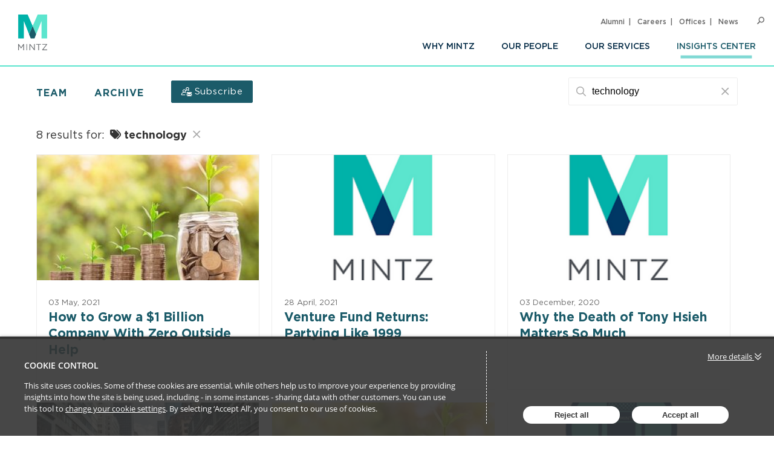

--- FILE ---
content_type: text/html; charset=utf-8
request_url: https://insights.mintz.com/tag/technology
body_size: 11412
content:

<!DOCTYPE html>
<html lang="en">
<head>
    
<meta charset="utf-8">
<meta http-equiv="X-UA-Compatible" content="IE=Edge">
<meta http-equiv="content-type" content="text/html; charset=UTF-8"> 
<meta name="viewport" content="width=device-width, initial-scale=1.0, maximum-scale=5, minimum-scale=1">
<link rel="icon" type="image/png" href="https://files.passle.net/CustomDesign/6614186c6d0c7fde6f9034e8/2024-04-11-15-51-44-327-66180710107637cec4ac0232.ico" />

<title>Mintz</title>

<meta name="description" content="Expert views and insights from our team on the latest developments in the industry." />




            <meta prefix="og: http://ogp.me/ns#" property="og:image" content="https://files.passle.net/Passle/5f7c32f353548911309c42df/DefaultShareImages/2020-10-06-09-07-59-567-5f7c33ef8cb62b12e8f01845.png" />
        <meta prefix="og: http://ogp.me/ns#" property="og:image:secure_url" content="https://files.passle.net/Passle/5f7c32f353548911309c42df/DefaultShareImages/2020-10-06-09-07-59-567-5f7c33ef8cb62b12e8f01845.png" />
        <meta prefix="og: http://ogp.me/ns#" property="og:image:width" content="1024" />
        <meta prefix="og: http://ogp.me/ns#" property="og:image:height" content="533" />


<meta prefix="og: http://ogp.me/ns#" property="og:title" />

<meta prefix="og: http://ogp.me/ns#" property="og:site_name" content="Passle" />

<meta prefix="og: http://ogp.me/ns#" property="og:url" content="https://insights.mintz.com/" />

<meta prefix="og: http://ogp.me/ns#" property="og:description" content="Expert views and insights from our team on the latest developments in the industry." />

<meta prefix="og: http://ogp.me/ns#" property="og:type" content="website" />

<meta prefix="og: http://ogp.me/ns#" property="og:locale" content="en_GB" />


<meta property="fb:app_id" content="291505782785530" />
<meta property="fb:admins" content="736991176" />


<meta name="twitter:card" content="summary_large_image">
<meta name="twitter:site" content="&#64;passle">
<meta name="twitter:url" content="https://insights.mintz.com/">
<meta name="twitter:title">
<meta name="twitter:description" content="Expert views and insights from our team on the latest developments in the industry.">
    <meta property="twitter:image" content="https://files.passle.net/Passle/5f7c32f353548911309c42df/DefaultShareImages/2020-10-06-09-07-59-567-5f7c33ef8cb62b12e8f01845.png" />


    
        <link rel="canonical" href="https://insights.mintz.com/" />

    

    <link nonce="Xr/7SX7b2HSNfzl+ihTb6Q==" data-cssvars-exclude rel="preload" as="style" href="https://cw-resources.passle.net/Content/googlefonts/all.min.css?v=0.0.2" id="googlefonts-css">
    <script nonce="Xr/7SX7b2HSNfzl+ihTb6Q==">
        document.getElementById('googlefonts-css').onload = function () {
            this.onload = null;
            this.rel = 'stylesheet';
        };
    </script>
    <noscript>
        <link rel="stylesheet" href="https://cw-resources.passle.net/Content/googlefonts/all.min.css?v=0.0.2">
    </noscript>

    <script nonce="Xr/7SX7b2HSNfzl+ihTb6Q==">
        // Define dataLayer and the gtag function.
        window.dataLayer = window.dataLayer || [];
        function gtag() { dataLayer.push(arguments); }
    </script>

        <script nonce="Xr/7SX7b2HSNfzl+ihTb6Q==">
             gtag('consent', 'default', {
                'ad_storage': 'denied',
                'analytics_storage': 'granted',
                'functionality_storage': 'denied',
                'personalization_storage': 'denied',
                'security_storage': 'denied',
                'wait_for_update': 2000 //allow 2 seconds for the cookie control to load and update settings
            });
        </script>


    

    
<link href="https://cw-resources.passle.net/Assets/CustomCSS?passleShortcode=102ghlv" rel="stylesheet" type="text/css" media="all"/>
    <link href="https://cw-resources.passle.net/ClientWebv2/Styles/LayoutBundle?v=BmihdF5UZSOIU8pT46MC83Q7yzda_DE3Ne8jHdsR-ac1" rel="stylesheet" media="all">
    
    <link href="https://cw-resources.passle.net/ClientWebv2/Styles/PassleViewBundle?v=yzuflfFsVh-xYqK__rFAGIj91Cu21PfbkLG0lDdbgoQ1" rel="stylesheet" media="all">


    
    <script nonce="Xr/7SX7b2HSNfzl+ihTb6Q==">
        /*@cc_on
            /^10/.test(@_jscript_version) && (document.documentElement.className+=" msie-10");
        @*/
    </script>

    
    

    

<!-- Google Tag Manager (Passle) -->
<script nonce="Xr/7SX7b2HSNfzl+ihTb6Q==" defer>
        (function (w, d, s, l, i) {
            w[l] = w[l] || []; w[l].push({
                'gtm.start':
                    new Date().getTime(), event: 'gtm.js'
            }); var f = d.getElementsByTagName(s)[0],
                j = d.createElement(s), dl = l != 'dataLayer' ? '&l=' + l : ''; j.async = true; j.src =
                    'https://www.googletagmanager.com/gtm.js?id=' + i + dl; f.parentNode.insertBefore(j, f);
        })(window, document, 'script', 'dataLayer', 'GTM-M5DDHT6');
</script>
<!-- End Google Tag Manager -->

</head>

<body class="passle-body passle-102ghlv">
    

<link href="https://www.googletagmanager.com/ns.html?id=GTM-M5DDHT6" rel="preload" as="document">
<link rel="dns-prefetch" href="https://www.googletagmanager.com/">

<!-- Google Tag Manager Passle (noscript) -->
<noscript>
    <iframe src="https://www.googletagmanager.com/ns.html?id=GTM-M5DDHT6"
            height="0" width="0" style="display:none;visibility:hidden"></iframe>
</noscript>
<!-- End Google Tag Manager Passle (noscript) -->


    
    


    <div id="passle-page-wrapper">

        

        <div class="message message--warning browser-deprecation-warning">
            <div class="container">
                This browser is not actively supported anymore. For the best passle experience, we strongly recommend you upgrade your browser.
            </div>
        </div>


            <div class="client-content">
                <header class="global-header headroom headroom--not-bottom headroom--top">
  <div class="global-header__inner">
    <section class="wrapper">
      <div class="navigation-button-wrapper">
        <a href="#" class="navigation-button" data-module="GlobalNav" id="toggle-navigation" aria-controls="navigation" aria-expanded="false">
          <span>Menu</span>
        </a>
      </div>
      <div class="logo">
        <a href="https://www.mintz.com/">
          <img src="https://files.passle.net/CustomDesign/6614186c6d0c7fde6f9034e8/2024-04-08-20-50-06-725-6614587e336fd114751513b7.svg" alt="Mintz logo">
        </a>
      </div>
      <div class="navigation__wrapper" aria-hidden="true">
        <nav class="navigation navigation--primary">
          <ul role="menu" class="navigation__list">
            <li role="menuitem" class="navigation__item">
              <a class=" has-children" href="https://www.mintz.com/why-mintz">Why Mintz <span class="navigation__arrow icon-angle-right"></span>
              </a>
              <ul role="menu" class="navigation__list">
                <li role="menuitem" class="navigation__header">
                  <a class="navigation__header-link" href="https://www.mintz.com/why-mintz">Why Mintz<span class="navigation__arrow icon-angle-right"></span></a>
                </li>
                <li role="menuitem" class="navigation__item">
                  <a href="https://www.mintz.com/why-mintz/meet-our-managing-member">Meet Our Managing Member</a>
                </li>
                <li role="menuitem" class="navigation__item">
                  <a href="https://www.mintz.com/why-mintz/our-history">Our History</a>
                </li>
                <li role="menuitem" class="navigation__item">
                  <a href="https://www.mintz.com/why-mintz/diversity">Diversity</a>
                </li>
                <li role="menuitem" class="navigation__item">
                  <a href="https://www.mintz.com/why-mintz/pro-bono">Pro Bono</a>
                </li>
                <li role="menuitem" class="navigation__item">
                  <a href="https://www.mintz.com/why-mintz/community-service">Community Service</a>
                </li>
                <li role="menuitem" class="navigation__item">
                  <a href="https://www.mintz.com/alumni">Alumni</a>
                </li>
                <li role="menuitem" class="navigation__item">
                  <a href="https://www.mintz.com/why-mintz/leadership">Leadership</a>
                </li>
                <li role="menuitem" class="navigation__item">
                  <a href="https://www.mintz.com/why-mintz/awards-recognition">Awards &amp; Recognition</a>
                </li>
                <li role="menuitem" class="navigation__item">
                  <a href="https://www.mintz.com/why-mintz/international-law-firm-network">International Law Firm Network</a>
                </li>
                <li role="menuitem" class="navigation__item">
                  <a href="https://www.mintz.com/why-mintz/memoriam">In Memoriam</a>
                </li>
              </ul>
            </li>
            <li role="menuitem" class="navigation__item">
              <a href="https://www.mintz.com/our-people">Our People</a>
            </li>
            <li role="menuitem" class="navigation__item">
              <a href="https://www.mintz.com/our-services/practices">Our Services</a>
            </li>
            <li role="menuitem" class="navigation__item navigation__item--active-trail">
              <a class=" has-children" href="https://www.mintz.com/insights-center">Insights Center <span class="navigation__arrow icon-angle-right"></span>
              </a>
              <ul role="menu" class="navigation__list">
                <li role="menuitem" class="navigation__header">
                  <a class="navigation__header-link" href="https://www.mintz.com/insights-center">Insights Center<span class="navigation__arrow icon-angle-right"></span></a>
                </li>
                <li role="menuitem" class="navigation__item">
                  <a href="https://www.mintz.com/insights-center/events">Events</a>
                </li>
                <li role="menuitem" class="navigation__item">
                  <a href="https://www.mintz.com/insights-center/news-press">News &amp; Press Releases</a>
                </li>
              </ul>
            </li>
          </ul>
          <div class="navigation__back-link">‹ Back</div>
        </nav>
        <nav class="navigation navigation--utility">
          <ul role="menu" class="navigation__list navigation__list--utility">
            <li role="menuitem" class="navigation__item navigation__item--utility">
              <a href="https://www.mintz.com/alumni">Alumni</a>
            </li>
            <li role="menuitem" class="navigation__item navigation__item--utility">
              <a href="https://www.mintz.com/careers">Careers</a>
            </li>
            <li role="menuitem" class="navigation__item navigation__item--utility">
              <a href="https://www.mintz.com/offices">Offices</a>
            </li>
            <li role="menuitem" class="navigation__item navigation__item--utility">
              <a href="https://www.mintz.com/insights-center/news-press">News</a>
            </li>
          </ul>
        </nav>
      </div>
      <div class="search" data-module="GlobalSearch">
        <form class="search__form" action="https://www.mintz.com/search" method="get" aria-hidden="false">
          <div class="search__form-inner js-form-item form-item js-form-type-search-api-autocomplete form-item-keywords js-form-item-keywords">
            <label class="visually-hidden" for="globalSearch">Search</label>
            <input id="globalSearch" class="search__input form-autocomplete form-text ui-autocomplete-input" type="text" name="keywords" value="" placeholder="Search" size="30" maxlength="128" autocomplete="off">
            <button type="submit" class="search__button">
              <span class="button-icon icon-search"></span>
              <span class="visually-hidden">Search</span>
            </button>
          </div>
        </form>
        <a href="#" class="search__toggle">
          <span class="toggle-icon icon-search"></span>
          <span class="visually-hidden">Open Search</span>
        </a>
      </div>
    </section>
  </div>
</header>

<div class="header-space"></div>
            </div>

        <div class="passle-content">

                <div class="client-content">
                    <div class="subheader"></div>
                </div>
                    <div class="navigation-bar">
                        <div class="container">
                            <div class="navigation-bar__first-line">
                                <div class="navigation-bar__first-line__left-side">
                                    
            <a href="/team" class="navigation-bar__team-button">Team</a>

            <a role="button" class="passle-archive__button">Archive</a>

    

<a class="button subscribe-button" href="https://pssle.co/mintz/s/102jcrr" aria-label="Subscribe">
    <svg id="Layer_1" data-name="Layer 1" xmlns="http://www.w3.org/2000/svg" viewBox="0 0 53.78 45.94">
        <circle class="cls-1" cx="31.4" cy="8.11" r="4.93" /><circle class="cls-1" cx="14.95" cy="18.99" r="4.93" transform="translate(-6.19 30.7) rotate(-80.78)" /><path class="cls-2" d="M40,15.8a14.89,14.89,0,0,0-3.17-1.69,8.11,8.11,0,1,0-10.92,0l-.66.27A15,15,0,0,0,22.47,16L23,19.65A11.94,11.94,0,0,1,38.2,18.41,1.59,1.59,0,0,0,40,15.8ZM31.4,13a4.93,4.93,0,1,1,4.93-4.92A4.93,4.93,0,0,1,31.4,13Z" /><path class="cls-3" d="M15,10.88A8.1,8.1,0,0,0,9.46,25,15.33,15.33,0,0,0,.23,34.46a4.77,4.77,0,0,0,4.54,6.23H18.6a1.59,1.59,0,1,0,0-3.17H4.77a1.6,1.6,0,0,1-1.51-2.08,12.26,12.26,0,0,1,11.65-8.3,11.92,11.92,0,0,1,6.84,2.14,1.59,1.59,0,1,0,1.82-2.6A15.39,15.39,0,0,0,20.4,25,8.07,8.07,0,0,0,23,19.65L22.47,16A8.12,8.12,0,0,0,15,10.88Zm0,13A4.93,4.93,0,1,1,19.88,19,4.93,4.93,0,0,1,15,23.91Z" /><path class="cls-2" d="M51.14,45.94a2.19,2.19,0,0,0,1.49-.56L45.4,38.14c-.18.12-.35.24-.5.36q-.82.6-1.32.93a8.33,8.33,0,0,1-1.35.69,4.15,4.15,0,0,1-1.57.35h0a4.14,4.14,0,0,1-1.56-.35,7.93,7.93,0,0,1-1.35-.69q-.51-.33-1.32-.93l-.5-.36-7.24,7.24a2.22,2.22,0,0,0,1.5.56Zm.3,0" /><path class="cls-2" d="M28.88,33.17a7.94,7.94,0,0,1-1.49-1.27V43.22L34,36.66c-1.32-.91-3-2.08-5.08-3.49Zm.11,0" /><path class="cls-2" d="M52.2,33.17c-2,1.36-3.69,2.52-5.09,3.5l6.56,6.55V31.9a7.91,7.91,0,0,1-1.47,1.27Zm.12,0" /><path class="cls-2" d="M51.44,25.14H29.86a2.09,2.09,0,0,0-1.74.76,3,3,0,0,0-.61,1.91,3.43,3.43,0,0,0,.81,2A7.36,7.36,0,0,0,30,31.5l3,2.09,2.36,1.64,1.48,1,.22.15.4.3.79.55.77.48a4.41,4.41,0,0,0,.84.39,2.34,2.34,0,0,0,.73.14h0a2.34,2.34,0,0,0,.74-.14,4.41,4.41,0,0,0,.84-.39l.76-.48.79-.55.41-.3.22-.15,1.48-1,5.38-3.74a7.12,7.12,0,0,0,1.79-1.8,3.84,3.84,0,0,0,.71-2.21,2.26,2.26,0,0,0-.69-1.66,2.28,2.28,0,0,0-1.65-.69Zm0,.1" />
    </svg>
    <span>
        Subscribe
    </span>
</a>                                </div>

                                
        <div class="search-bar--visibility">
    <form id="SearchBarForm" class="search-bar" method="GET">

        <div id="SearchBarContainer" class="search-bar__search">
            <i class="fa-regular fa-magnifying-glass mr-2"></i>
            <input type="text" id="SearchQuery" name="SearchQuery" value="technology" autocomplete="off" />
            <div class="ghost" aria-hidden="true">
                <span class="ghost-prefix"></span>
                <div class="ghost-viewport">
                    <div id="Track" class="track"></div>
                </div>
            </div>
            <input type="hidden" id="SearchByTagsOnly" name="SearchByTagsOnly" value="value" autocomplete="off" />
            <input type="hidden" id="SearchByAuthorsOnly" name="SearchByAuthorsOnly" autocomplete="off" />
            <span id="SearchBarCleanButton" class="search-bar__close-button clear-search"><i class="fa-regular fa-xmark ml-2"></i></span>
            <ul id="SearchSuggestions" class="search-bar__suggestions autosuggest"></ul>
        </div>

        <div class="search-bar__small-screen-buttons">
            <i id="SearchOpenButton" class="search-bar__open-button fa-regular fa-magnifying-glass"></i>
        </div>
    </form>
</div>
    
                            </div>

                            <div class="navigation-bar__second-line">
                                

<div class="passle-archive ">
    <ul class="passle-archive__years">
        <li>
            <a href="/">
                All <small>(598)</small>
            </a>
        </li>
            <li class="">
                <a href="/archive/2025">2025 <small>(63)</small></a>
            </li>
            <li class="">
                <a href="/archive/2024">2024 <small>(113)</small></a>
            </li>
            <li class="">
                <a href="/archive/2023">2023 <small>(100)</small></a>
            </li>
            <li class="">
                <a href="/archive/2022">2022 <small>(104)</small></a>
            </li>
            <li class="">
                <a href="/archive/2021">2021 <small>(152)</small></a>
            </li>
            <li class="">
                <a href="/archive/2020">2020 <small>(66)</small></a>
            </li>
    </ul>

        <ul class="passle-archive__year-months " data-months-year="2020">
                <li class="">
                    <a href="/archive/2020/11">Nov <small>(49)</small></a>
                </li>
                <li class="">
                    <a href="/archive/2020/12">Dec <small>(17)</small></a>
                </li>
        </ul>
        <ul class="passle-archive__year-months " data-months-year="2021">
                <li class="">
                    <a href="/archive/2021/1">Jan <small>(1)</small></a>
                </li>
                <li class="">
                    <a href="/archive/2021/2">Feb <small>(33)</small></a>
                </li>
                <li class="">
                    <a href="/archive/2021/3">Mar <small>(22)</small></a>
                </li>
                <li class="">
                    <a href="/archive/2021/4">Apr <small>(9)</small></a>
                </li>
                <li class="">
                    <a href="/archive/2021/5">May <small>(16)</small></a>
                </li>
                <li class="">
                    <a href="/archive/2021/6">Jun <small>(12)</small></a>
                </li>
                <li class="">
                    <a href="/archive/2021/7">Jul <small>(8)</small></a>
                </li>
                <li class="">
                    <a href="/archive/2021/8">Aug <small>(14)</small></a>
                </li>
                <li class="">
                    <a href="/archive/2021/9">Sep <small>(13)</small></a>
                </li>
                <li class="">
                    <a href="/archive/2021/10">Oct <small>(3)</small></a>
                </li>
                <li class="">
                    <a href="/archive/2021/11">Nov <small>(9)</small></a>
                </li>
                <li class="">
                    <a href="/archive/2021/12">Dec <small>(12)</small></a>
                </li>
        </ul>
        <ul class="passle-archive__year-months " data-months-year="2022">
                <li class="">
                    <a href="/archive/2022/1">Jan <small>(7)</small></a>
                </li>
                <li class="">
                    <a href="/archive/2022/2">Feb <small>(5)</small></a>
                </li>
                <li class="">
                    <a href="/archive/2022/3">Mar <small>(6)</small></a>
                </li>
                <li class="">
                    <a href="/archive/2022/4">Apr <small>(6)</small></a>
                </li>
                <li class="">
                    <a href="/archive/2022/5">May <small>(9)</small></a>
                </li>
                <li class="">
                    <a href="/archive/2022/6">Jun <small>(6)</small></a>
                </li>
                <li class="">
                    <a href="/archive/2022/7">Jul <small>(12)</small></a>
                </li>
                <li class="">
                    <a href="/archive/2022/8">Aug <small>(18)</small></a>
                </li>
                <li class="">
                    <a href="/archive/2022/9">Sep <small>(11)</small></a>
                </li>
                <li class="">
                    <a href="/archive/2022/10">Oct <small>(12)</small></a>
                </li>
                <li class="">
                    <a href="/archive/2022/11">Nov <small>(5)</small></a>
                </li>
                <li class="">
                    <a href="/archive/2022/12">Dec <small>(7)</small></a>
                </li>
        </ul>
        <ul class="passle-archive__year-months " data-months-year="2023">
                <li class="">
                    <a href="/archive/2023/1">Jan <small>(12)</small></a>
                </li>
                <li class="">
                    <a href="/archive/2023/2">Feb <small>(11)</small></a>
                </li>
                <li class="">
                    <a href="/archive/2023/3">Mar <small>(12)</small></a>
                </li>
                <li class="">
                    <a href="/archive/2023/4">Apr <small>(7)</small></a>
                </li>
                <li class="">
                    <a href="/archive/2023/5">May <small>(8)</small></a>
                </li>
                <li class="">
                    <a href="/archive/2023/6">Jun <small>(10)</small></a>
                </li>
                <li class="">
                    <a href="/archive/2023/7">Jul <small>(7)</small></a>
                </li>
                <li class="">
                    <a href="/archive/2023/8">Aug <small>(6)</small></a>
                </li>
                <li class="">
                    <a href="/archive/2023/9">Sep <small>(15)</small></a>
                </li>
                <li class="">
                    <a href="/archive/2023/10">Oct <small>(5)</small></a>
                </li>
                <li class="">
                    <a href="/archive/2023/11">Nov <small>(3)</small></a>
                </li>
                <li class="">
                    <a href="/archive/2023/12">Dec <small>(4)</small></a>
                </li>
        </ul>
        <ul class="passle-archive__year-months " data-months-year="2024">
                <li class="">
                    <a href="/archive/2024/1">Jan <small>(10)</small></a>
                </li>
                <li class="">
                    <a href="/archive/2024/2">Feb <small>(8)</small></a>
                </li>
                <li class="">
                    <a href="/archive/2024/3">Mar <small>(9)</small></a>
                </li>
                <li class="">
                    <a href="/archive/2024/4">Apr <small>(9)</small></a>
                </li>
                <li class="">
                    <a href="/archive/2024/5">May <small>(21)</small></a>
                </li>
                <li class="">
                    <a href="/archive/2024/6">Jun <small>(9)</small></a>
                </li>
                <li class="">
                    <a href="/archive/2024/7">Jul <small>(6)</small></a>
                </li>
                <li class="">
                    <a href="/archive/2024/8">Aug <small>(13)</small></a>
                </li>
                <li class="">
                    <a href="/archive/2024/9">Sep <small>(5)</small></a>
                </li>
                <li class="">
                    <a href="/archive/2024/10">Oct <small>(8)</small></a>
                </li>
                <li class="">
                    <a href="/archive/2024/11">Nov <small>(6)</small></a>
                </li>
                <li class="">
                    <a href="/archive/2024/12">Dec <small>(9)</small></a>
                </li>
        </ul>
        <ul class="passle-archive__year-months " data-months-year="2025">
                <li class="">
                    <a href="/archive/2025/1">Jan <small>(3)</small></a>
                </li>
                <li class="">
                    <a href="/archive/2025/2">Feb <small>(7)</small></a>
                </li>
                <li class="">
                    <a href="/archive/2025/3">Mar <small>(1)</small></a>
                </li>
                <li class="">
                    <a href="/archive/2025/4">Apr <small>(2)</small></a>
                </li>
                <li class="">
                    <a href="/archive/2025/5">May <small>(7)</small></a>
                </li>
                <li class="">
                    <a href="/archive/2025/6">Jun <small>(13)</small></a>
                </li>
                <li class="">
                    <a href="/archive/2025/7">Jul <small>(11)</small></a>
                </li>
                <li class="">
                    <a href="/archive/2025/8">Aug <small>(9)</small></a>
                </li>
                <li class="">
                    <a href="/archive/2025/9">Sep <small>(4)</small></a>
                </li>
                <li class="">
                    <a href="/archive/2025/10">Oct <small>(3)</small></a>
                </li>
                <li class="">
                    <a href="/archive/2025/11">Nov <small>(3)</small></a>
                </li>
        </ul>
</div>

    
                            </div>
                        </div>
                    </div>

            

<input id="Month" type="hidden" />
<input id="Year" type="hidden" />




<div class="passle-view passle-102ghlv">

        <div class="container passle-view__search-result-info">
            8 results for:
            <span class="search-term">
                    <i class="ml-1 fa-solid fa-tags"></i>
                technology

            </span>

            <a href="/" class="clear-search-button"><i class="fa-regular fa-xmark"></i></a>

        </div>


<input id="TotalNumPages" type="hidden" value="1" />
<input id="PageNumber" type="hidden" value="1" />

<div class="posts-block">
    <div class="container">
        <div id="PostBlockContainer" class="posts-block__container columns-grid">



<article class="block-post" itemscope itemtype="http://schema.org/Article">
    <div class="block-post__image block-post__image--image block-post__image--image-none block-post__image--image-none">
        <a href="https://insights.mintz.com/post/102gwzz/how-to-grow-a-1-billion-company-with-zero-outside-help" ><img loading="lazy" src="https://images.passle.net/307x173/Passle/5f7c32f353548911309c42df/SearchServiceImages/2021-05-03-17-17-15-340-6090301b5354840fec1f99bd.jpg" width="683" height="385" class="post-image" draggable="false" alt="How to Grow a $1 Billion Company With Zero Outside Help" itemprop="image" /></a>
    </div>

    <div class="block-post__content">
        <div class="block-post__body">

            <div class="block-post__date">
                <time class="localised-date"
                      datetime="2021-05-03T00:00:00.0000000Z"
                      data-dayjs-localtime-format="DD MMMM, YYYY"
                      data-show-timezone-abbreviation="False">5/3/2021 12:00:00 AM</time>
            </div>

            <header class="block-post__title">
                <div class="content__section">
                    <a href="https://insights.mintz.com/post/102gwzz/how-to-grow-a-1-billion-company-with-zero-outside-help"  itemprop="mainEntityOfPage">
                        <h2 itemprop="name headline">How to Grow a $1 Billion Company With Zero Outside Help</h2>
                    </a>
                </div>
            </header>

            <div class="block-post__authors">
                <div class="content__section">
                    <span>By </span>

                        <span itemprop="author publisher" itemscope itemtype="http://schema.org/Person"><span itemprop="name">Mintz</span></span>


                </div>
            </div>

                <div class="block-post__excerpt">
                    <div class="content__section">
                        Although the Cloudinary CEO says the consistent way to get to be a billion dollar company is to go the VC route, he provides an example...
                    </div>
                </div>

        </div>

            <footer class="block-post__footer">

            <div class="block-post__actions">

                    <div class="block-post__sharing-buttons">
    <div class="share-button" data-shortcode="102gwzz">
        <div class="share-button__social-links">
            <div class="share-button__fade">
    <div class="action-buttons">
        <div class="action-buttons__button action-like like-button" data-post-shortcode="102gwzz">
            <a href="#" data-click-event-action="Click" data-click-event-category="ShareButton" data-click-event-label="LikePostButtonClicked">
                <i class="fa-regular fa-star"></i>
            </a>
            <span class="action-buttons__counter like-button__counter action-button-number">
                
            </span>
        </div>
    </div>

<div class="social-share-buttons">

    <div class="social-share-buttons__button social-share-buttons__button--email">
        <a href="https://www.passle.net/istatoy?postShortcode=102gwzz&amp;istatoySource=ClientWeb" aria-label="email" data-click-event-action="Click" data-click-event-category="ShareButton" data-click-event-label="email" data-network="email">
                <svg class="istatoy-icon" id="istatoy-icon" xmlns="http://www.w3.org/2000/svg" viewBox="0 0 20 20">
                    <defs>
                        <style>
                            .cls-1 {
                                fill: #333;
                            }
                        </style>
                    </defs>
                    <path class="cls-1" d="M10.44,12.99c-.36,.36-.95,.36-1.31,0l-2.1-1.84L2.7,15.3c1.65,2.34,4.34,3.72,7.2,3.7,2.8,.06,5.46-1.23,7.15-3.47l-4.37-4.51-2.24,1.97Z" />
                    <path class="cls-1" d="M1.98,5.99c-.61,1.14-.94,2.42-.97,3.71-.08,1.5,.23,2.99,.9,4.33l4.26-3.93L1.98,5.99Z" />
                    <path class="cls-1" d="M17.84,5.77l-4.2,4.24,4.26,4.18c.77-1.32,1.14-2.84,1.09-4.37,0-1.43-.41-2.83-1.15-4.06Z" />
                    <path class="cls-1" d="M9.9,1.01c-2.9-.04-5.61,1.39-7.22,3.8l6.45,6.42c.15,.15,.35,.24,.56,.26,.28,.03,.55-.06,.75-.26l6.68-6.66c-1.66-2.32-4.37-3.66-7.22-3.56Z" />
                </svg>
        </a>
    </div>
    <div class="social-share-buttons__button social-share-buttons__button--twitter">
        <a href="https://twitter.com/intent/tweet?text=&amp;url=https%3a%2f%2finsights.mintz.com%2fpost%2f102gwzz%2fhow-to-grow-a-1-billion-company-with-zero-outside-help&amp;hashtags=startups,technology,venturecapital" aria-label="twitter" data-click-event-action="Click" data-click-event-category="ShareButton" data-click-event-label="twitter" data-network="twitter">
                <i class="fa-brands fa-x-twitter"></i>
        </a>
                <span class="social-share-buttons__counter social-share-buttons__counter--twitter">1</span>
    </div>
    <div class="social-share-buttons__button social-share-buttons__button--linkedin">
        <a href="https://www.linkedin.com/sharing/share-offsite/?url=https%3a%2f%2finsights.mintz.com%2fpost%2f102gwzz%2fhow-to-grow-a-1-billion-company-with-zero-outside-help&amp;title=How+to+Grow+a+%241+Billion+Company+With+Zero+Outside+Help&amp;source=LinkedIn" aria-label="linkedin" data-click-event-action="Click" data-click-event-category="ShareButton" data-click-event-label="linkedin" data-network="linkedin">
                <i class="fa-brands fa-linkedin-in"></i>
        </a>
                <span class="social-share-buttons__counter social-share-buttons__counter--linkedin">42</span>
    </div>
    <div class="social-share-buttons__button social-share-buttons__button--facebook">
        <a href="https://www.facebook.com/dialog/share?app_id=291505782785530&amp;display=popup&amp;href=https%3a%2f%2finsights.mintz.com%2fpost%2f102gwzz%2fhow-to-grow-a-1-billion-company-with-zero-outside-help&amp;redirect_uri=https%3a%2f%2fwww.passle.net%2fsharecomplete" aria-label="facebook" data-click-event-action="Click" data-click-event-category="ShareButton" data-click-event-label="facebook" data-network="facebook">
                <i class="fa-brands fa-facebook-f"></i>
        </a>
    </div>

</div>


            </div>
        </div>
        <span class="share-button__toggle">

                <span class="share-button__counter">43</span>
            <i class="fa-solid fa-share"></i>
        </span>
    </div>

                    </div>
            </div>
            </footer>
    </div>
</article>



<article class="block-post" itemscope itemtype="http://schema.org/Article">
    <div class="block-post__image block-post__image--none block-post__image--none-none block-post__image--none-none">
        <a href="https://insights.mintz.com/post/102gwqt/venture-fund-returns-partying-like-1999" ><img loading="lazy" src="https://images.passle.net/307x173/Passle/5f7c32f353548911309c42df/DefaultShareImages/2020-10-06-09-07-59-567-5f7c33ef8cb62b12e8f01845.png" width="683" height="385" class="post-image" draggable="false" alt="Venture Fund Returns: Partying Like 1999" itemprop="image" /></a>
    </div>

    <div class="block-post__content">
        <div class="block-post__body">

            <div class="block-post__date">
                <time class="localised-date"
                      datetime="2021-04-28T00:00:00.0000000Z"
                      data-dayjs-localtime-format="DD MMMM, YYYY"
                      data-show-timezone-abbreviation="False">4/28/2021 12:00:00 AM</time>
            </div>

            <header class="block-post__title">
                <div class="content__section">
                    <a href="https://insights.mintz.com/post/102gwqt/venture-fund-returns-partying-like-1999"  itemprop="mainEntityOfPage">
                        <h2 itemprop="name headline">Venture Fund Returns: Partying Like 1999</h2>
                    </a>
                </div>
            </header>

            <div class="block-post__authors">
                <div class="content__section">
                    <span>By </span>

                                <a class="author " href="https://insights.mintz.com/u/102gjjm/jeremy-d-glaser"  itemprop="author publisher" itemscope itemtype="http://schema.org/Person"><span itemprop="name">Jeremy D. Glaser</span></a>


                </div>
            </div>

                <div class="block-post__excerpt">
                    <div class="content__section">
                        The initial public offering market has returned for venture-backed technology companies. Not since 1999 have we seen such a steady stream...
                    </div>
                </div>

        </div>

            <footer class="block-post__footer">

            <div class="block-post__actions">

                    <div class="block-post__sharing-buttons">
    <div class="share-button" data-shortcode="102gwqt">
        <div class="share-button__social-links">
            <div class="share-button__fade">
    <div class="action-buttons">
        <div class="action-buttons__button action-like like-button" data-post-shortcode="102gwqt">
            <a href="#" data-click-event-action="Click" data-click-event-category="ShareButton" data-click-event-label="LikePostButtonClicked">
                <i class="fa-regular fa-star"></i>
            </a>
            <span class="action-buttons__counter like-button__counter action-button-number">
                
            </span>
        </div>
    </div>

<div class="social-share-buttons">

    <div class="social-share-buttons__button social-share-buttons__button--email">
        <a href="https://www.passle.net/istatoy?postShortcode=102gwqt&amp;istatoySource=ClientWeb" aria-label="email" data-click-event-action="Click" data-click-event-category="ShareButton" data-click-event-label="email" data-network="email">
                <svg class="istatoy-icon" id="istatoy-icon" xmlns="http://www.w3.org/2000/svg" viewBox="0 0 20 20">
                    <defs>
                        <style>
                            .cls-1 {
                                fill: #333;
                            }
                        </style>
                    </defs>
                    <path class="cls-1" d="M10.44,12.99c-.36,.36-.95,.36-1.31,0l-2.1-1.84L2.7,15.3c1.65,2.34,4.34,3.72,7.2,3.7,2.8,.06,5.46-1.23,7.15-3.47l-4.37-4.51-2.24,1.97Z" />
                    <path class="cls-1" d="M1.98,5.99c-.61,1.14-.94,2.42-.97,3.71-.08,1.5,.23,2.99,.9,4.33l4.26-3.93L1.98,5.99Z" />
                    <path class="cls-1" d="M17.84,5.77l-4.2,4.24,4.26,4.18c.77-1.32,1.14-2.84,1.09-4.37,0-1.43-.41-2.83-1.15-4.06Z" />
                    <path class="cls-1" d="M9.9,1.01c-2.9-.04-5.61,1.39-7.22,3.8l6.45,6.42c.15,.15,.35,.24,.56,.26,.28,.03,.55-.06,.75-.26l6.68-6.66c-1.66-2.32-4.37-3.66-7.22-3.56Z" />
                </svg>
        </a>
    </div>
    <div class="social-share-buttons__button social-share-buttons__button--twitter">
        <a href="https://twitter.com/intent/tweet?text=&amp;url=https%3a%2f%2finsights.mintz.com%2fpost%2f102gwqt%2fventure-fund-returns-partying-like-1999&amp;hashtags=mergersandacquisitions,technology,entrepreneurs,venturecapital,startups,capitalmarketsandsecurities" aria-label="twitter" data-click-event-action="Click" data-click-event-category="ShareButton" data-click-event-label="twitter" data-network="twitter">
                <i class="fa-brands fa-x-twitter"></i>
        </a>
    </div>
    <div class="social-share-buttons__button social-share-buttons__button--linkedin">
        <a href="https://www.linkedin.com/sharing/share-offsite/?url=https%3a%2f%2finsights.mintz.com%2fpost%2f102gwqt%2fventure-fund-returns-partying-like-1999&amp;title=Venture+Fund+Returns%3a+Partying+Like+1999&amp;source=LinkedIn" aria-label="linkedin" data-click-event-action="Click" data-click-event-category="ShareButton" data-click-event-label="linkedin" data-network="linkedin">
                <i class="fa-brands fa-linkedin-in"></i>
        </a>
                <span class="social-share-buttons__counter social-share-buttons__counter--linkedin">7</span>
    </div>
    <div class="social-share-buttons__button social-share-buttons__button--facebook">
        <a href="https://www.facebook.com/dialog/share?app_id=291505782785530&amp;display=popup&amp;href=https%3a%2f%2finsights.mintz.com%2fpost%2f102gwqt%2fventure-fund-returns-partying-like-1999&amp;redirect_uri=https%3a%2f%2fwww.passle.net%2fsharecomplete" aria-label="facebook" data-click-event-action="Click" data-click-event-category="ShareButton" data-click-event-label="facebook" data-network="facebook">
                <i class="fa-brands fa-facebook-f"></i>
        </a>
    </div>

</div>


            </div>
        </div>
        <span class="share-button__toggle">

                <span class="share-button__counter">7</span>
            <i class="fa-solid fa-share"></i>
        </span>
    </div>

                    </div>
            </div>
            </footer>
    </div>
</article>



<article class="block-post" itemscope itemtype="http://schema.org/Article">
    <div class="block-post__image block-post__image--none block-post__image--none-none block-post__image--none-none">
        <a href="https://insights.mintz.com/post/102glej/why-the-death-of-tony-hsieh-matters-so-much" ><img loading="lazy" src="https://images.passle.net/307x173/Passle/5f7c32f353548911309c42df/DefaultShareImages/2020-10-06-09-07-59-567-5f7c33ef8cb62b12e8f01845.png" width="683" height="385" class="post-image" draggable="false" alt="Why the Death of Tony Hsieh Matters So Much" itemprop="image" /></a>
    </div>

    <div class="block-post__content">
        <div class="block-post__body">

            <div class="block-post__date">
                <time class="localised-date"
                      datetime="2020-12-03T01:36:58.3310000Z"
                      data-dayjs-localtime-format="DD MMMM, YYYY"
                      data-show-timezone-abbreviation="False">12/3/2020 1:36:58 AM</time>
            </div>

            <header class="block-post__title">
                <div class="content__section">
                    <a href="https://insights.mintz.com/post/102glej/why-the-death-of-tony-hsieh-matters-so-much"  itemprop="mainEntityOfPage">
                        <h2 itemprop="name headline">Why the Death of Tony Hsieh Matters So Much</h2>
                    </a>
                </div>
            </header>

            <div class="block-post__authors">
                <div class="content__section">
                    <span>By </span>

                                <a class="author " href="https://insights.mintz.com/u/102gjjg/stephen-m-osborn"  itemprop="author publisher" itemscope itemtype="http://schema.org/Person"><span itemprop="name">Stephen M. Osborn</span></a>


                </div>
            </div>

                <div class="block-post__excerpt">
                    <div class="content__section">
                        My wife and I learned of the passing of Tony Hsieh this past weekend. &#160; As business leaders who care deeply about culture, this loss hit...
                    </div>
                </div>

        </div>

            <footer class="block-post__footer">

            <div class="block-post__actions">

                    <div class="block-post__sharing-buttons">
    <div class="share-button" data-shortcode="102glej">
        <div class="share-button__social-links">
            <div class="share-button__fade">
    <div class="action-buttons">
        <div class="action-buttons__button action-like like-button" data-post-shortcode="102glej">
            <a href="#" data-click-event-action="Click" data-click-event-category="ShareButton" data-click-event-label="LikePostButtonClicked">
                <i class="fa-regular fa-star"></i>
            </a>
            <span class="action-buttons__counter like-button__counter action-button-number">
                
            </span>
        </div>
    </div>

<div class="social-share-buttons">

    <div class="social-share-buttons__button social-share-buttons__button--email">
        <a href="https://www.passle.net/istatoy?postShortcode=102glej&amp;istatoySource=ClientWeb" aria-label="email" data-click-event-action="Click" data-click-event-category="ShareButton" data-click-event-label="email" data-network="email">
                <svg class="istatoy-icon" id="istatoy-icon" xmlns="http://www.w3.org/2000/svg" viewBox="0 0 20 20">
                    <defs>
                        <style>
                            .cls-1 {
                                fill: #333;
                            }
                        </style>
                    </defs>
                    <path class="cls-1" d="M10.44,12.99c-.36,.36-.95,.36-1.31,0l-2.1-1.84L2.7,15.3c1.65,2.34,4.34,3.72,7.2,3.7,2.8,.06,5.46-1.23,7.15-3.47l-4.37-4.51-2.24,1.97Z" />
                    <path class="cls-1" d="M1.98,5.99c-.61,1.14-.94,2.42-.97,3.71-.08,1.5,.23,2.99,.9,4.33l4.26-3.93L1.98,5.99Z" />
                    <path class="cls-1" d="M17.84,5.77l-4.2,4.24,4.26,4.18c.77-1.32,1.14-2.84,1.09-4.37,0-1.43-.41-2.83-1.15-4.06Z" />
                    <path class="cls-1" d="M9.9,1.01c-2.9-.04-5.61,1.39-7.22,3.8l6.45,6.42c.15,.15,.35,.24,.56,.26,.28,.03,.55-.06,.75-.26l6.68-6.66c-1.66-2.32-4.37-3.66-7.22-3.56Z" />
                </svg>
        </a>
    </div>
    <div class="social-share-buttons__button social-share-buttons__button--twitter">
        <a href="https://twitter.com/intent/tweet?text=&amp;url=https%3a%2f%2finsights.mintz.com%2fpost%2f102glej%2fwhy-the-death-of-tony-hsieh-matters-so-much&amp;hashtags=culture,businessstrategy,happiness,venturecapital,technology" aria-label="twitter" data-click-event-action="Click" data-click-event-category="ShareButton" data-click-event-label="twitter" data-network="twitter">
                <i class="fa-brands fa-x-twitter"></i>
        </a>
                <span class="social-share-buttons__counter social-share-buttons__counter--twitter">2</span>
    </div>
    <div class="social-share-buttons__button social-share-buttons__button--linkedin">
        <a href="https://www.linkedin.com/sharing/share-offsite/?url=https%3a%2f%2finsights.mintz.com%2fpost%2f102glej%2fwhy-the-death-of-tony-hsieh-matters-so-much&amp;title=Why+the+Death+of+Tony+Hsieh+Matters+So+Much&amp;source=LinkedIn" aria-label="linkedin" data-click-event-action="Click" data-click-event-category="ShareButton" data-click-event-label="linkedin" data-network="linkedin">
                <i class="fa-brands fa-linkedin-in"></i>
        </a>
                <span class="social-share-buttons__counter social-share-buttons__counter--linkedin">8</span>
    </div>
    <div class="social-share-buttons__button social-share-buttons__button--facebook">
        <a href="https://www.facebook.com/dialog/share?app_id=291505782785530&amp;display=popup&amp;href=https%3a%2f%2finsights.mintz.com%2fpost%2f102glej%2fwhy-the-death-of-tony-hsieh-matters-so-much&amp;redirect_uri=https%3a%2f%2fwww.passle.net%2fsharecomplete" aria-label="facebook" data-click-event-action="Click" data-click-event-category="ShareButton" data-click-event-label="facebook" data-network="facebook">
                <i class="fa-brands fa-facebook-f"></i>
        </a>
    </div>

</div>


            </div>
        </div>
        <span class="share-button__toggle">

                <span class="share-button__counter">10</span>
            <i class="fa-solid fa-share"></i>
        </span>
    </div>

                    </div>
            </div>
            </footer>
    </div>
</article>



<article class="block-post" itemscope itemtype="http://schema.org/Article">
    <div class="block-post__image block-post__image--image block-post__image--image-none block-post__image--image-none">
        <a href="https://insights.mintz.com/post/102gl8y/sec-proposes-temporary-rules-to-facilitate-participation-by-platform-workers-in" ><img loading="lazy" src="https://images.passle.net/307x173/Passle/5f7c32f353548911309c42df/SearchServiceImages/2020-12-01-00-59-12-631-5fc59560e5416a0a289f08d2.jpg" width="683" height="385" class="post-image" draggable="false" alt="SEC Proposes Temporary Rules to Facilitate Participation by &quot;Platform Workers&quot; in Compensatory Offerings Under Rule 701 and Form S-8" itemprop="image" /></a>
    </div>

    <div class="block-post__content">
        <div class="block-post__body">

            <div class="block-post__date">
                <time class="localised-date"
                      datetime="2020-12-01T01:00:10.0170000Z"
                      data-dayjs-localtime-format="DD MMMM, YYYY"
                      data-show-timezone-abbreviation="False">12/1/2020 1:00:10 AM</time>
            </div>

            <header class="block-post__title">
                <div class="content__section">
                    <a href="https://insights.mintz.com/post/102gl8y/sec-proposes-temporary-rules-to-facilitate-participation-by-platform-workers-in"  itemprop="mainEntityOfPage">
                        <h2 itemprop="name headline">SEC Proposes Temporary Rules to Facilitate Participation by &quot;Platform Workers&quot; in Compensatory Offerings Under Rule 701 and Form S-8</h2>
                    </a>
                </div>
            </header>

            <div class="block-post__authors">
                <div class="content__section">
                    <span>By </span>

                        <span itemprop="author publisher" itemscope itemtype="http://schema.org/Person"><span itemprop="name">Mintz</span></span>


                </div>
            </div>

                <div class="block-post__excerpt">
                    <div class="content__section">
                        Just before the Thanksgiving holiday, the SEC proposed rules that, on a temporary basis (for five years) and subject to percentage limits...
                    </div>
                </div>

        </div>

            <footer class="block-post__footer">

            <div class="block-post__actions">

                    <div class="block-post__sharing-buttons">
    <div class="share-button" data-shortcode="102gl8y">
        <div class="share-button__social-links">
            <div class="share-button__fade">
    <div class="action-buttons">
        <div class="action-buttons__button action-like like-button" data-post-shortcode="102gl8y">
            <a href="#" data-click-event-action="Click" data-click-event-category="ShareButton" data-click-event-label="LikePostButtonClicked">
                <i class="fa-regular fa-star"></i>
            </a>
            <span class="action-buttons__counter like-button__counter action-button-number">
                
            </span>
        </div>
    </div>

<div class="social-share-buttons">

    <div class="social-share-buttons__button social-share-buttons__button--email">
        <a href="https://www.passle.net/istatoy?postShortcode=102gl8y&amp;istatoySource=ClientWeb" aria-label="email" data-click-event-action="Click" data-click-event-category="ShareButton" data-click-event-label="email" data-network="email">
                <svg class="istatoy-icon" id="istatoy-icon" xmlns="http://www.w3.org/2000/svg" viewBox="0 0 20 20">
                    <defs>
                        <style>
                            .cls-1 {
                                fill: #333;
                            }
                        </style>
                    </defs>
                    <path class="cls-1" d="M10.44,12.99c-.36,.36-.95,.36-1.31,0l-2.1-1.84L2.7,15.3c1.65,2.34,4.34,3.72,7.2,3.7,2.8,.06,5.46-1.23,7.15-3.47l-4.37-4.51-2.24,1.97Z" />
                    <path class="cls-1" d="M1.98,5.99c-.61,1.14-.94,2.42-.97,3.71-.08,1.5,.23,2.99,.9,4.33l4.26-3.93L1.98,5.99Z" />
                    <path class="cls-1" d="M17.84,5.77l-4.2,4.24,4.26,4.18c.77-1.32,1.14-2.84,1.09-4.37,0-1.43-.41-2.83-1.15-4.06Z" />
                    <path class="cls-1" d="M9.9,1.01c-2.9-.04-5.61,1.39-7.22,3.8l6.45,6.42c.15,.15,.35,.24,.56,.26,.28,.03,.55-.06,.75-.26l6.68-6.66c-1.66-2.32-4.37-3.66-7.22-3.56Z" />
                </svg>
        </a>
    </div>
    <div class="social-share-buttons__button social-share-buttons__button--twitter">
        <a href="https://twitter.com/intent/tweet?text=&amp;url=https%3a%2f%2finsights.mintz.com%2fpost%2f102gl8y%2fsec-proposes-temporary-rules-to-facilitate-participation-by-platform-workers-in&amp;hashtags=sec,compensation,equity,technology" aria-label="twitter" data-click-event-action="Click" data-click-event-category="ShareButton" data-click-event-label="twitter" data-network="twitter">
                <i class="fa-brands fa-x-twitter"></i>
        </a>
    </div>
    <div class="social-share-buttons__button social-share-buttons__button--linkedin">
        <a href="https://www.linkedin.com/sharing/share-offsite/?url=https%3a%2f%2finsights.mintz.com%2fpost%2f102gl8y%2fsec-proposes-temporary-rules-to-facilitate-participation-by-platform-workers-in&amp;title=SEC+Proposes+Temporary+Rules+to+Facilitate+Participation+by+%22Platform+Workers%22+in+Compensatory+Offerings+Under+Rule+701+and+Form+S-8&amp;source=LinkedIn" aria-label="linkedin" data-click-event-action="Click" data-click-event-category="ShareButton" data-click-event-label="linkedin" data-network="linkedin">
                <i class="fa-brands fa-linkedin-in"></i>
        </a>
    </div>
    <div class="social-share-buttons__button social-share-buttons__button--facebook">
        <a href="https://www.facebook.com/dialog/share?app_id=291505782785530&amp;display=popup&amp;href=https%3a%2f%2finsights.mintz.com%2fpost%2f102gl8y%2fsec-proposes-temporary-rules-to-facilitate-participation-by-platform-workers-in&amp;redirect_uri=https%3a%2f%2fwww.passle.net%2fsharecomplete" aria-label="facebook" data-click-event-action="Click" data-click-event-category="ShareButton" data-click-event-label="facebook" data-network="facebook">
                <i class="fa-brands fa-facebook-f"></i>
        </a>
    </div>

</div>


            </div>
        </div>
        <span class="share-button__toggle">

            <i class="fa-solid fa-share"></i>
        </span>
    </div>

                    </div>
            </div>
            </footer>
    </div>
</article>



<article class="block-post" itemscope itemtype="http://schema.org/Article">
    <div class="block-post__image block-post__image--image block-post__image--image-none block-post__image--image-none">
        <a href="https://insights.mintz.com/post/102gkw3/pitchbook-reports-down-rounds-fall-after-spike-in-q2" ><img loading="lazy" src="https://images.passle.net/307x173/Passle/5f7c32f353548911309c42df/SearchServiceImages/2020-11-26-00-05-04-777-5fbef13053548813c4c756b0.jpg" width="683" height="385" class="post-image" draggable="false" alt="PitchBook Reports Down Rounds Fall After Spike in Q2" itemprop="image" /></a>
    </div>

    <div class="block-post__content">
        <div class="block-post__body">

            <div class="block-post__date">
                <time class="localised-date"
                      datetime="2020-11-26T00:06:01.9900000Z"
                      data-dayjs-localtime-format="DD MMMM, YYYY"
                      data-show-timezone-abbreviation="False">11/26/2020 12:06:01 AM</time>
            </div>

            <header class="block-post__title">
                <div class="content__section">
                    <a href="https://insights.mintz.com/post/102gkw3/pitchbook-reports-down-rounds-fall-after-spike-in-q2"  itemprop="mainEntityOfPage">
                        <h2 itemprop="name headline">PitchBook Reports Down Rounds Fall After Spike in Q2</h2>
                    </a>
                </div>
            </header>

            <div class="block-post__authors">
                <div class="content__section">
                    <span>By </span>

                                <a class="author " href="https://insights.mintz.com/u/102gjjm/jeremy-d-glaser"  itemprop="author publisher" itemscope itemtype="http://schema.org/Person"><span itemprop="name">Jeremy D. Glaser</span></a>


                </div>
            </div>

                <div class="block-post__excerpt">
                    <div class="content__section">
                        When the COVID shut downs started in March 2020, most participants in the venture capital ecosystem thought we were heading towards...
                    </div>
                </div>

        </div>

            <footer class="block-post__footer">

            <div class="block-post__actions">

                    <div class="block-post__sharing-buttons">
    <div class="share-button" data-shortcode="102gkw3">
        <div class="share-button__social-links">
            <div class="share-button__fade">
    <div class="action-buttons">
        <div class="action-buttons__button action-like like-button" data-post-shortcode="102gkw3">
            <a href="#" data-click-event-action="Click" data-click-event-category="ShareButton" data-click-event-label="LikePostButtonClicked">
                <i class="fa-regular fa-star"></i>
            </a>
            <span class="action-buttons__counter like-button__counter action-button-number">
                
            </span>
        </div>
    </div>

<div class="social-share-buttons">

    <div class="social-share-buttons__button social-share-buttons__button--email">
        <a href="https://www.passle.net/istatoy?postShortcode=102gkw3&amp;istatoySource=ClientWeb" aria-label="email" data-click-event-action="Click" data-click-event-category="ShareButton" data-click-event-label="email" data-network="email">
                <svg class="istatoy-icon" id="istatoy-icon" xmlns="http://www.w3.org/2000/svg" viewBox="0 0 20 20">
                    <defs>
                        <style>
                            .cls-1 {
                                fill: #333;
                            }
                        </style>
                    </defs>
                    <path class="cls-1" d="M10.44,12.99c-.36,.36-.95,.36-1.31,0l-2.1-1.84L2.7,15.3c1.65,2.34,4.34,3.72,7.2,3.7,2.8,.06,5.46-1.23,7.15-3.47l-4.37-4.51-2.24,1.97Z" />
                    <path class="cls-1" d="M1.98,5.99c-.61,1.14-.94,2.42-.97,3.71-.08,1.5,.23,2.99,.9,4.33l4.26-3.93L1.98,5.99Z" />
                    <path class="cls-1" d="M17.84,5.77l-4.2,4.24,4.26,4.18c.77-1.32,1.14-2.84,1.09-4.37,0-1.43-.41-2.83-1.15-4.06Z" />
                    <path class="cls-1" d="M9.9,1.01c-2.9-.04-5.61,1.39-7.22,3.8l6.45,6.42c.15,.15,.35,.24,.56,.26,.28,.03,.55-.06,.75-.26l6.68-6.66c-1.66-2.32-4.37-3.66-7.22-3.56Z" />
                </svg>
        </a>
    </div>
    <div class="social-share-buttons__button social-share-buttons__button--twitter">
        <a href="https://twitter.com/intent/tweet?text=&amp;url=https%3a%2f%2finsights.mintz.com%2fpost%2f102gkw3%2fpitchbook-reports-down-rounds-fall-after-spike-in-q2&amp;hashtags=venturecapital,venturefunds,fundraising,entrepreneurs,startups,technology" aria-label="twitter" data-click-event-action="Click" data-click-event-category="ShareButton" data-click-event-label="twitter" data-network="twitter">
                <i class="fa-brands fa-x-twitter"></i>
        </a>
                <span class="social-share-buttons__counter social-share-buttons__counter--twitter">2</span>
    </div>
    <div class="social-share-buttons__button social-share-buttons__button--linkedin">
        <a href="https://www.linkedin.com/sharing/share-offsite/?url=https%3a%2f%2finsights.mintz.com%2fpost%2f102gkw3%2fpitchbook-reports-down-rounds-fall-after-spike-in-q2&amp;title=PitchBook+Reports+Down+Rounds+Fall+After+Spike+in+Q2&amp;source=LinkedIn" aria-label="linkedin" data-click-event-action="Click" data-click-event-category="ShareButton" data-click-event-label="linkedin" data-network="linkedin">
                <i class="fa-brands fa-linkedin-in"></i>
        </a>
                <span class="social-share-buttons__counter social-share-buttons__counter--linkedin">7</span>
    </div>
    <div class="social-share-buttons__button social-share-buttons__button--facebook">
        <a href="https://www.facebook.com/dialog/share?app_id=291505782785530&amp;display=popup&amp;href=https%3a%2f%2finsights.mintz.com%2fpost%2f102gkw3%2fpitchbook-reports-down-rounds-fall-after-spike-in-q2&amp;redirect_uri=https%3a%2f%2fwww.passle.net%2fsharecomplete" aria-label="facebook" data-click-event-action="Click" data-click-event-category="ShareButton" data-click-event-label="facebook" data-network="facebook">
                <i class="fa-brands fa-facebook-f"></i>
        </a>
    </div>

</div>


            </div>
        </div>
        <span class="share-button__toggle">

                <span class="share-button__counter">9</span>
            <i class="fa-solid fa-share"></i>
        </span>
    </div>

                    </div>
            </div>
            </footer>
    </div>
</article>



<article class="block-post" itemscope itemtype="http://schema.org/Article">
    <div class="block-post__image block-post__image--image block-post__image--image-none block-post__image--image-none">
        <a href="https://insights.mintz.com/post/102gjso/overcoming-challenges-in-starting-a-diagnostic-company" ><img loading="lazy" src="https://images.passle.net/307x173/Passle/5f7c32f353548911309c42df/MediaLibrary/Images/5f9a8af4e5416a09c8d080a6/2020-11-09-22-34-46-206-5fa9c4068cb62a037452bebb.png" width="683" height="385" class="post-image" draggable="false" alt="Overcoming Challenges in Starting a Diagnostic Company" itemprop="image" /></a>
    </div>

    <div class="block-post__content">
        <div class="block-post__body">

            <div class="block-post__date">
                <time class="localised-date"
                      datetime="2020-11-09T22:35:20.3210000Z"
                      data-dayjs-localtime-format="DD MMMM, YYYY"
                      data-show-timezone-abbreviation="False">11/9/2020 10:35:20 PM</time>
            </div>

            <header class="block-post__title">
                <div class="content__section">
                    <a href="https://insights.mintz.com/post/102gjso/overcoming-challenges-in-starting-a-diagnostic-company"  itemprop="mainEntityOfPage">
                        <h2 itemprop="name headline">Overcoming Challenges in Starting a Diagnostic Company</h2>
                    </a>
                </div>
            </header>

            <div class="block-post__authors">
                <div class="content__section">
                    <span>By </span>

                                <a class="author " href="https://insights.mintz.com/u/102gjjm/jeremy-d-glaser"  itemprop="author publisher" itemscope itemtype="http://schema.org/Person"><span itemprop="name">Jeremy D. Glaser</span></a>


                </div>
            </div>

                <div class="block-post__excerpt">
                    <div class="content__section">
                        Starting a new company is challenging - but starting a medical diagnostic company is even harder. &#160;In this PodCast, Lonnie Adelman, the...
                    </div>
                </div>

        </div>

            <footer class="block-post__footer">

            <div class="block-post__actions">

                    <div class="block-post__sharing-buttons">
    <div class="share-button" data-shortcode="102gjso">
        <div class="share-button__social-links">
            <div class="share-button__fade">
    <div class="action-buttons">
        <div class="action-buttons__button action-like like-button" data-post-shortcode="102gjso">
            <a href="#" data-click-event-action="Click" data-click-event-category="ShareButton" data-click-event-label="LikePostButtonClicked">
                <i class="fa-regular fa-star"></i>
            </a>
            <span class="action-buttons__counter like-button__counter action-button-number">
                
            </span>
        </div>
    </div>

<div class="social-share-buttons">

    <div class="social-share-buttons__button social-share-buttons__button--email">
        <a href="https://www.passle.net/istatoy?postShortcode=102gjso&amp;istatoySource=ClientWeb" aria-label="email" data-click-event-action="Click" data-click-event-category="ShareButton" data-click-event-label="email" data-network="email">
                <svg class="istatoy-icon" id="istatoy-icon" xmlns="http://www.w3.org/2000/svg" viewBox="0 0 20 20">
                    <defs>
                        <style>
                            .cls-1 {
                                fill: #333;
                            }
                        </style>
                    </defs>
                    <path class="cls-1" d="M10.44,12.99c-.36,.36-.95,.36-1.31,0l-2.1-1.84L2.7,15.3c1.65,2.34,4.34,3.72,7.2,3.7,2.8,.06,5.46-1.23,7.15-3.47l-4.37-4.51-2.24,1.97Z" />
                    <path class="cls-1" d="M1.98,5.99c-.61,1.14-.94,2.42-.97,3.71-.08,1.5,.23,2.99,.9,4.33l4.26-3.93L1.98,5.99Z" />
                    <path class="cls-1" d="M17.84,5.77l-4.2,4.24,4.26,4.18c.77-1.32,1.14-2.84,1.09-4.37,0-1.43-.41-2.83-1.15-4.06Z" />
                    <path class="cls-1" d="M9.9,1.01c-2.9-.04-5.61,1.39-7.22,3.8l6.45,6.42c.15,.15,.35,.24,.56,.26,.28,.03,.55-.06,.75-.26l6.68-6.66c-1.66-2.32-4.37-3.66-7.22-3.56Z" />
                </svg>
        </a>
    </div>
    <div class="social-share-buttons__button social-share-buttons__button--twitter">
        <a href="https://twitter.com/intent/tweet?text=&amp;url=https%3a%2f%2finsights.mintz.com%2fpost%2f102gjso%2fovercoming-challenges-in-starting-a-diagnostic-company&amp;hashtags=founders,fundraising,startups,medicaldevices,technology" aria-label="twitter" data-click-event-action="Click" data-click-event-category="ShareButton" data-click-event-label="twitter" data-network="twitter">
                <i class="fa-brands fa-x-twitter"></i>
        </a>
    </div>
    <div class="social-share-buttons__button social-share-buttons__button--linkedin">
        <a href="https://www.linkedin.com/sharing/share-offsite/?url=https%3a%2f%2finsights.mintz.com%2fpost%2f102gjso%2fovercoming-challenges-in-starting-a-diagnostic-company&amp;title=Overcoming+Challenges+in+Starting+a+Diagnostic+Company&amp;source=LinkedIn" aria-label="linkedin" data-click-event-action="Click" data-click-event-category="ShareButton" data-click-event-label="linkedin" data-network="linkedin">
                <i class="fa-brands fa-linkedin-in"></i>
        </a>
    </div>
    <div class="social-share-buttons__button social-share-buttons__button--facebook">
        <a href="https://www.facebook.com/dialog/share?app_id=291505782785530&amp;display=popup&amp;href=https%3a%2f%2finsights.mintz.com%2fpost%2f102gjso%2fovercoming-challenges-in-starting-a-diagnostic-company&amp;redirect_uri=https%3a%2f%2fwww.passle.net%2fsharecomplete" aria-label="facebook" data-click-event-action="Click" data-click-event-category="ShareButton" data-click-event-label="facebook" data-network="facebook">
                <i class="fa-brands fa-facebook-f"></i>
        </a>
    </div>

</div>


            </div>
        </div>
        <span class="share-button__toggle">

            <i class="fa-solid fa-share"></i>
        </span>
    </div>

                    </div>
            </div>
            </footer>
    </div>
</article>



<article class="block-post" itemscope itemtype="http://schema.org/Article">
    <div class="block-post__image block-post__image--image block-post__image--image-none block-post__image--image-none">
        <a href="https://insights.mintz.com/post/102gjsc/how-to-attract-investors" ><img loading="lazy" src="https://images.passle.net/307x173/Passle/5f7c32f353548911309c42df/MediaLibrary/Images/5f9a8af4e5416a09c8d080a6/2020-11-09-19-58-28-577-5fa99f648cb62a037452a47e.jfif" width="683" height="385" class="post-image" draggable="false" alt="How to Attract Investors" itemprop="image" /></a>
    </div>

    <div class="block-post__content">
        <div class="block-post__body">

            <div class="block-post__date">
                <time class="localised-date"
                      datetime="2020-11-09T00:00:00.0000000Z"
                      data-dayjs-localtime-format="DD MMMM, YYYY"
                      data-show-timezone-abbreviation="False">11/9/2020 12:00:00 AM</time>
            </div>

            <header class="block-post__title">
                <div class="content__section">
                    <a href="https://insights.mintz.com/post/102gjsc/how-to-attract-investors"  itemprop="mainEntityOfPage">
                        <h2 itemprop="name headline">How to Attract Investors</h2>
                    </a>
                </div>
            </header>

            <div class="block-post__authors">
                <div class="content__section">
                    <span>By </span>

                                <a class="author " href="https://insights.mintz.com/u/102gjjm/jeremy-d-glaser"  itemprop="author publisher" itemscope itemtype="http://schema.org/Person"><span itemprop="name">Jeremy D. Glaser</span></a>


                </div>
            </div>

                <div class="block-post__excerpt">
                    <div class="content__section">
                        The challenge of raising funds is the issue that entrepreneurs most often tell me is their biggest challenge. &#160;I have helped hundreds of...
                    </div>
                </div>

        </div>

            <footer class="block-post__footer">

            <div class="block-post__actions">

                    <div class="block-post__sharing-buttons">
    <div class="share-button" data-shortcode="102gjsc">
        <div class="share-button__social-links">
            <div class="share-button__fade">
    <div class="action-buttons">
        <div class="action-buttons__button action-like like-button" data-post-shortcode="102gjsc">
            <a href="#" data-click-event-action="Click" data-click-event-category="ShareButton" data-click-event-label="LikePostButtonClicked">
                <i class="fa-regular fa-star"></i>
            </a>
            <span class="action-buttons__counter like-button__counter action-button-number">
                
            </span>
        </div>
    </div>

<div class="social-share-buttons">

    <div class="social-share-buttons__button social-share-buttons__button--email">
        <a href="https://www.passle.net/istatoy?postShortcode=102gjsc&amp;istatoySource=ClientWeb" aria-label="email" data-click-event-action="Click" data-click-event-category="ShareButton" data-click-event-label="email" data-network="email">
                <svg class="istatoy-icon" id="istatoy-icon" xmlns="http://www.w3.org/2000/svg" viewBox="0 0 20 20">
                    <defs>
                        <style>
                            .cls-1 {
                                fill: #333;
                            }
                        </style>
                    </defs>
                    <path class="cls-1" d="M10.44,12.99c-.36,.36-.95,.36-1.31,0l-2.1-1.84L2.7,15.3c1.65,2.34,4.34,3.72,7.2,3.7,2.8,.06,5.46-1.23,7.15-3.47l-4.37-4.51-2.24,1.97Z" />
                    <path class="cls-1" d="M1.98,5.99c-.61,1.14-.94,2.42-.97,3.71-.08,1.5,.23,2.99,.9,4.33l4.26-3.93L1.98,5.99Z" />
                    <path class="cls-1" d="M17.84,5.77l-4.2,4.24,4.26,4.18c.77-1.32,1.14-2.84,1.09-4.37,0-1.43-.41-2.83-1.15-4.06Z" />
                    <path class="cls-1" d="M9.9,1.01c-2.9-.04-5.61,1.39-7.22,3.8l6.45,6.42c.15,.15,.35,.24,.56,.26,.28,.03,.55-.06,.75-.26l6.68-6.66c-1.66-2.32-4.37-3.66-7.22-3.56Z" />
                </svg>
        </a>
    </div>
    <div class="social-share-buttons__button social-share-buttons__button--twitter">
        <a href="https://twitter.com/intent/tweet?text=&amp;url=https%3a%2f%2finsights.mintz.com%2fpost%2f102gjsc%2fhow-to-attract-investors&amp;hashtags=startups,venturecapital,entrepreneurs,technology" aria-label="twitter" data-click-event-action="Click" data-click-event-category="ShareButton" data-click-event-label="twitter" data-network="twitter">
                <i class="fa-brands fa-x-twitter"></i>
        </a>
    </div>
    <div class="social-share-buttons__button social-share-buttons__button--linkedin">
        <a href="https://www.linkedin.com/sharing/share-offsite/?url=https%3a%2f%2finsights.mintz.com%2fpost%2f102gjsc%2fhow-to-attract-investors&amp;title=How+to+Attract+Investors&amp;source=LinkedIn" aria-label="linkedin" data-click-event-action="Click" data-click-event-category="ShareButton" data-click-event-label="linkedin" data-network="linkedin">
                <i class="fa-brands fa-linkedin-in"></i>
        </a>
                <span class="social-share-buttons__counter social-share-buttons__counter--linkedin">20</span>
    </div>
    <div class="social-share-buttons__button social-share-buttons__button--facebook">
        <a href="https://www.facebook.com/dialog/share?app_id=291505782785530&amp;display=popup&amp;href=https%3a%2f%2finsights.mintz.com%2fpost%2f102gjsc%2fhow-to-attract-investors&amp;redirect_uri=https%3a%2f%2fwww.passle.net%2fsharecomplete" aria-label="facebook" data-click-event-action="Click" data-click-event-category="ShareButton" data-click-event-label="facebook" data-network="facebook">
                <i class="fa-brands fa-facebook-f"></i>
        </a>
    </div>

</div>


            </div>
        </div>
        <span class="share-button__toggle">

                <span class="share-button__counter">20</span>
            <i class="fa-solid fa-share"></i>
        </span>
    </div>

                    </div>
            </div>
            </footer>
    </div>
</article>



<article class="block-post" itemscope itemtype="http://schema.org/Article">
    <div class="block-post__image block-post__image--image block-post__image--image-none block-post__image--image-none">
        <a href="https://insights.mintz.com/post/102gjrp/biden-and-impact-on-tech-businesses" ><img loading="lazy" src="https://images.passle.net/307x173/Passle/5f7c32f353548911309c42df/SearchServiceImages/2020-11-09-21-51-24-341-5fa9b9dc535488130c797f32.jpg" width="683" height="385" class="post-image" draggable="false" alt="Biden and Impact on Tech Businesses?" itemprop="image" /></a>
    </div>

    <div class="block-post__content">
        <div class="block-post__body">

            <div class="block-post__date">
                <time class="localised-date"
                      datetime="2020-11-09T00:00:00.0000000Z"
                      data-dayjs-localtime-format="DD MMMM, YYYY"
                      data-show-timezone-abbreviation="False">11/9/2020 12:00:00 AM</time>
            </div>

            <header class="block-post__title">
                <div class="content__section">
                    <a href="https://insights.mintz.com/post/102gjrp/biden-and-impact-on-tech-businesses"  itemprop="mainEntityOfPage">
                        <h2 itemprop="name headline">Biden and Impact on Tech Businesses?</h2>
                    </a>
                </div>
            </header>

            <div class="block-post__authors">
                <div class="content__section">
                    <span>By </span>

                                <a class="author " href="https://insights.mintz.com/u/102gjjd/larry-p-naughton"  itemprop="author publisher" itemscope itemtype="http://schema.org/Person"><span itemprop="name">Larry P. Naughton</span></a>


                </div>
            </div>

                <div class="block-post__excerpt">
                    <div class="content__section">
                        Interesting analysis of the impact of a Biden presidency and the potential impact on business. &#160;As to the tech sector, a key item would...
                    </div>
                </div>

        </div>

            <footer class="block-post__footer">

            <div class="block-post__actions">

                    <div class="block-post__sharing-buttons">
    <div class="share-button" data-shortcode="102gjrp">
        <div class="share-button__social-links">
            <div class="share-button__fade">
    <div class="action-buttons">
        <div class="action-buttons__button action-like like-button" data-post-shortcode="102gjrp">
            <a href="#" data-click-event-action="Click" data-click-event-category="ShareButton" data-click-event-label="LikePostButtonClicked">
                <i class="fa-regular fa-star"></i>
            </a>
            <span class="action-buttons__counter like-button__counter action-button-number">
                
            </span>
        </div>
    </div>

<div class="social-share-buttons">

    <div class="social-share-buttons__button social-share-buttons__button--email">
        <a href="https://www.passle.net/istatoy?postShortcode=102gjrp&amp;istatoySource=ClientWeb" aria-label="email" data-click-event-action="Click" data-click-event-category="ShareButton" data-click-event-label="email" data-network="email">
                <svg class="istatoy-icon" id="istatoy-icon" xmlns="http://www.w3.org/2000/svg" viewBox="0 0 20 20">
                    <defs>
                        <style>
                            .cls-1 {
                                fill: #333;
                            }
                        </style>
                    </defs>
                    <path class="cls-1" d="M10.44,12.99c-.36,.36-.95,.36-1.31,0l-2.1-1.84L2.7,15.3c1.65,2.34,4.34,3.72,7.2,3.7,2.8,.06,5.46-1.23,7.15-3.47l-4.37-4.51-2.24,1.97Z" />
                    <path class="cls-1" d="M1.98,5.99c-.61,1.14-.94,2.42-.97,3.71-.08,1.5,.23,2.99,.9,4.33l4.26-3.93L1.98,5.99Z" />
                    <path class="cls-1" d="M17.84,5.77l-4.2,4.24,4.26,4.18c.77-1.32,1.14-2.84,1.09-4.37,0-1.43-.41-2.83-1.15-4.06Z" />
                    <path class="cls-1" d="M9.9,1.01c-2.9-.04-5.61,1.39-7.22,3.8l6.45,6.42c.15,.15,.35,.24,.56,.26,.28,.03,.55-.06,.75-.26l6.68-6.66c-1.66-2.32-4.37-3.66-7.22-3.56Z" />
                </svg>
        </a>
    </div>
    <div class="social-share-buttons__button social-share-buttons__button--twitter">
        <a href="https://twitter.com/intent/tweet?text=&amp;url=https%3a%2f%2finsights.mintz.com%2fpost%2f102gjrp%2fbiden-and-impact-on-tech-businesses&amp;hashtags=technology,election,immigration,h1b" aria-label="twitter" data-click-event-action="Click" data-click-event-category="ShareButton" data-click-event-label="twitter" data-network="twitter">
                <i class="fa-brands fa-x-twitter"></i>
        </a>
    </div>
    <div class="social-share-buttons__button social-share-buttons__button--linkedin">
        <a href="https://www.linkedin.com/sharing/share-offsite/?url=https%3a%2f%2finsights.mintz.com%2fpost%2f102gjrp%2fbiden-and-impact-on-tech-businesses&amp;title=Biden+and+Impact+on+Tech+Businesses%3f&amp;source=LinkedIn" aria-label="linkedin" data-click-event-action="Click" data-click-event-category="ShareButton" data-click-event-label="linkedin" data-network="linkedin">
                <i class="fa-brands fa-linkedin-in"></i>
        </a>
                <span class="social-share-buttons__counter social-share-buttons__counter--linkedin">8</span>
    </div>
    <div class="social-share-buttons__button social-share-buttons__button--facebook">
        <a href="https://www.facebook.com/dialog/share?app_id=291505782785530&amp;display=popup&amp;href=https%3a%2f%2finsights.mintz.com%2fpost%2f102gjrp%2fbiden-and-impact-on-tech-businesses&amp;redirect_uri=https%3a%2f%2fwww.passle.net%2fsharecomplete" aria-label="facebook" data-click-event-action="Click" data-click-event-category="ShareButton" data-click-event-label="facebook" data-network="facebook">
                <i class="fa-brands fa-facebook-f"></i>
        </a>
    </div>

</div>


            </div>
        </div>
        <span class="share-button__toggle">

                <span class="share-button__counter">8</span>
            <i class="fa-solid fa-share"></i>
        </span>
    </div>

                    </div>
            </div>
            </footer>
    </div>
</article>

        </div>
    </div>
</div>


</div>



        </div>

            <div class="client-content">
                <footer class="global-footer">
  <section class="wrapper">
    <div class="footer-connect row">
      <div class="footer-connect--title">
        <h2>Sign up for Mintz Insights</h2>
        <p>Get&nbsp;our latest thought leadership</p>
      </div>
      <div class="footer-connect--form">
        <form class="connect" action="https://www.mintz.com/subscribe" method="POST">
          <input type="email" name="email" class="required" placeholder="Your email...." aria-label="Enter your email">
          <input type="submit" value="Sign Up">
        </form>
      </div>
    </div>
    <div class="footer-content row">
      <div class="footer__column">
        <h3>Find Solutions</h3>
        <ul>
          <li>
            <a href="https://www.mintz.com/our-services/practices">Practices</a>
          </li>
          <li>
            <a href="https://www.mintz.com/our-services/industries">Industries</a>
          </li>
          <li>
            <a href="https://www.mintz.com/why-mintz">Why Mintz</a>
          </li>
        </ul>
      </div>
      <div class="footer__column">
        <h3>Get in Touch</h3>
        <ul>
          <li>
            <a href="https://www.mintz.com/offices">Offices</a>
          </li>
          <li>
            <a href="https://www.mintz.com/our-people">Find an Attorney</a>
          </li>
          <li>
            <a href="https://www.mintz.com/careers">Careers</a>
          </li>
        </ul>
      </div>
      <div class="footer__column">
        <h3>Keep in Touch</h3>
        <ul>
          <li>
            <a href="https://www.mintz.com/insights-center">Insights Center</a>
          </li>
          <li>
            <a href="https://www.mintz.com/insights-center/news-press">News &amp; Press Releases</a>
          </li>
          <li>
            <a href="https://www.mintz.com/insights-center/events">Events</a>
          </li>
        </ul>
      </div>
      <div class="footer__column">
        <h3>Follow us</h3>
        <ul class="global-footer__connect">
          <li class="social-follow__item">
            <a href="https://www.linkedin.com/company/mintz-law/" class="fa-brands fa-linkedin-in external" rel="noopener noreferrer" target="_blank" aria-label="Connect with Mintz on LinkedIn" title="LinkedIn"></a>
          </li>
          <li class="social-follow__item">
            <a href="https://www.facebook.com/MintzLaw/" class="fa-brands fa-facebook-f external" rel="noopener noreferrer" target="_blank" aria-label="Connect with Mintz on Facebook" title="Facebook"></a>
          </li>
          <li class="social-follow__item">
            <a href="https://x.com/Mintz_Law" class="fa-brands fa-x-twitter external" rel="noopener noreferrer" target="_blank" aria-label="Connect with Mintz on X.com" title="X"></a>
          </li>
          <li class="social-follow__item">
            <a href="https://www.youtube.com/user/MintzLevin" class="fa-brands fa-square-youtube external" rel="noopener noreferrer" target="_blank" aria-label="Connect with Mintz on Youtube" title="Youtube"></a>
          </li>
        </ul>
      </div>
    </div>
    <nav role="navigation" aria-labelledby="block-footer-menu" id="block-footer">
      <h2 class="visually-hidden" id="block-footer-menu">Footer</h2>
      <nav class="navigation navigation--footer">
        <ul role="menu" class="navigation__list">
          <li role="menuitem" class="navigation__item">
            <a href="https://www.mintz.com/sitemap">Sitemap</a>
          </li>
          <li role="menuitem" class="navigation__item">
            <a href="https://www.mintz.com/disclaimer">Disclaimer</a>
          </li>
          <li role="menuitem" class="navigation__item">
            <a href="https://www.mintz.com/privacy-statement">Privacy Statement</a>
          </li>
          <li role="menuitem" class="navigation__item">
            <a href="https://www.mintz.com/gdpr-privacy-notice">GDPR Privacy Notice</a>
          </li>
          <li role="menuitem" class="navigation__item">
            <a class="external" href="http://www.mlstrategies.com/" rel="noopener noreferrer" target="_blank">ML Strategies</a>
          </li>
          <li role="menuitem" class="navigation__item">
            <a href="https://www.mintz.com/alumni">Alumni</a>
          </li>
          <li role="menuitem" class="navigation__item">
            <a href="https://www.mintz.com/mintz-employee-access">Mintz Employee Access</a>
          </li>
          <li role="menuitem" class="navigation__item">
            <a href="https://www.mintz.com/integrated-accessibility-standards-policy-toronto-only">Accessibility</a>
          </li>
        </ul>
      </nav>
    </nav>
    <div class="footer-copy">
      <p>© <span class="footer__year">2024</span> Mintz, Levin, Cohn, Ferris, Glovsky and Popeo, P.C. All Rights Reserved.</p>
    </div>
  </section>
</footer>
            </div>
    </div>

    
    <input type="hidden" id="passle-shortcode" value="102ghlv" />

    
    
<script nonce="Xr/7SX7b2HSNfzl+ihTb6Q==">
    function onCSSVarsLoad() {
        cssVars({
            rootElement: document,
            shadowDOM: false,

            // Sources
            include: 'link[rel=stylesheet],style',
            exclude: '[data-cssvars-exclude]',
            variables: {},

            // Options
            onlyLegacy: true,
            preserveStatic: true,
            preserveVars: false,
            silent: false,
            updateDOM: true,
            updateURLs: true,
            watch: false,
        });
    }

    document.addEventListener('DOMContentLoaded', function() {
        var script = document.createElement('script');
        script.src = 'https://cw-resources.passle.net/Areas/ClientWebv2/Scripts/lib/css-vars-ponyfill-2.3.2.min.js';
        script.type = 'text/javascript';
        script.defer = true;
        script.async = false;
        script.nonce = 'Xr/7SX7b2HSNfzl+ihTb6Q==';
        script.onload = onCSSVarsLoad;
        document.head.appendChild(script);
    });
</script>

    
    <script nonce="Xr/7SX7b2HSNfzl+ihTb6Q==" type="text/javascript" src="https://cw-resources.passle.net/ClientWebv2/Scripts/LibraryBundle?v=X9KVMJN5bdA2qHL3fI_1GZwqN5wtPRNExNGQMVAWL2Y1"   ></script>
    <script nonce="Xr/7SX7b2HSNfzl+ihTb6Q==" type="text/javascript" src="https://cw-resources.passle.net/ClientWebv2/Scripts/LayoutBundle?v=ONKbR7vvgaluth3PtelUkH1jJPh6sPE-94Bza3oLGeI1" defer  ></script>

<script nonce="Xr/7SX7b2HSNfzl+ihTb6Q==" type="text/javascript" src="https://cw-resources.passle.net/Assets/CustomJavascript?passleShortcode=102ghlv" defer  ></script>    
    <script nonce="Xr/7SX7b2HSNfzl+ihTb6Q==" type="text/javascript" src="https://cw-resources.passle.net/ClientWebv2/Scripts/PassleViewBundle?v=a2vsZjKHXMmSy9tefprlzFFYh7NtHKw3cHSOhKgIOnI1" defer  ></script>


    
        <input type="hidden" id="passle-cookie-control-status" value="3" />
<script type="text/javascript" nonce="Xr/7SX7b2HSNfzl+ihTb6Q==" src="https://sdk.passle.net/CookieControl/v1/jquery.passlecookiecontrol.min.js">

</script>
<script nonce="Xr/7SX7b2HSNfzl+ihTb6Q==" type="text/javascript" src="https://cw-resources.passle.net/PluginBundles/js/ClientWebv2?v=GdbPd7IQdaQl1q4jyHjQ_xsoQ4nLlWxcYpJgONp6JS01" defer  ></script>
    <script nonce="Xr/7SX7b2HSNfzl+ihTb6Q==" src="https://kit.fontawesome.com/4bce6ee366.js" crossorigin="anonymous"></script>
</body>
</html>

--- FILE ---
content_type: text/css; charset=utf-8
request_url: https://cw-resources.passle.net/Assets/CustomCSS?passleShortcode=102ghlv
body_size: 25235
content:
:root{--global__max-width:1230px;--global__primary-color:#6b6b6b;--global__detail-color:#1b5b69;--navigation-bar__font-weight:600;--navigation-bar__font-color:#6b6b6b;--navigation-bar__font-size:16px;--navigation-bar__line-height:normal;--navigation-bar__background-color:#fff;--navigation-bar__link-color:#1b5b69;--navigation-bar__link-color--hover:#1b5b69;--navigation-bar__link-underline-color:#1b5b69;--navigation-bar__link-text-decoration:none;--navigation-bar__link-text-decoration--hover:underline;--subscribe-button__font-weight:400;--subscribe-button__font-size:15px;--subscribe-button__font-color:#fff;--subscribe-button__font-color--hover:#fff;--subscribe-button__background-color:#1b5b69;--subscribe-button__background-color--hover:#1b5b69;--subscribe-button__border-color:#1b5b69;--subscribe-button__border-color--hover:#1b5b69;--subscribe-button__border-size:1px;--subscribe-button__border-radius:2px;--cookie-control__icon-color:#333;--cookie-control__icon-color--hover:#1b5b69;--cookie-control__background-color:#fff;--cookie-control__border-color:#333;--user-avatar__border-color:#f3f2ee;--user-avatar__initial-color:#1b5b69;--layout__number-of-columns:4;--post-block__background-color:#fff;--post-block__border-color:#ededed;--post-block__authors-visibility:none;--post-block__excerpts-visibility:none;--post-block__sharing-buttons-visibility:none;--post-block__date-visibility:unset;--post-block__link-color:#1b5b69;--post-block__link-color--hover:#1b5b69;--post-block__link-underline-color:#1b5b69;--post-block__link-text-decoration:none;--post-block__link-text-decoration--hover:underline;--post-block__title-font-weight:bold;--post-block__title-font-color:#1b5b69;--post-block__title-font-size:1.3em;--post-block__title-line-height:1.3;--post-block__content-font-weight:normal;--post-block__content-font-color:#6b6b6b;--post-block__content-font-size:0.9em;--post-block__content-line-height:1.5;--post-header__background-color:#fff;--post-header__border-color:#ccc;--post-header__title-font-weight:bold;--post-header__title-font-color:#6b6b6b;--post-header__title-font-size:2.5em;--post-header__title-line-height:1.3;--post-content__background-color:#fff;--post-content__font-weight:normal;--post-content__font-color:#6b6b6b;--post-content__font-size:1em;--post-content__line-height:1.5;--post-quote__font-weight:normal;--post-quote__font-color:#6b6b6b;--post-quote__font-size:1.5em;--post-quote__line-height:1.5;--post-quote__detail-style:curly;--post-quote__detail-color:#1b5b69;--post-link__color:#1b5b69;--post-link__color--hover:#1b5b69;--post-link__underline-color:#1b5b69;--post-link__text-decoration:none;--post-link__text-decoration--hover:underline;--global__font-family:Gotham,Open Sans,Arial,sans-serif;--global__title-font-family:inherit;--post-quote__font-family:Georgia,Times New Roman,serif;--navigation-bar__font-family:inherit;--archive__visibility:unset;--global__background-color:#fff;--post-header__link-color:#1b5b69;--post-header__link-color--hover:#1b5b69;--post-header__link-underline-color:#1b5b69;--post-header__link-text-decoration:none;--post-header__link-text-decoration--hover:underline;--team__visibility:unset;--search__visibility:unset;--navigation-bar__border-top-color:#fff;--navigation-bar__border-bottom-color:#fff;--tags__visibility:unset;--post-content__number-of-columns:2;--post-content__drop-cap:false;--allposts__visibility:unset;--navigation-bar__font-case:uppercase;--subscribe-button__font-case:uppercase;--navigation-bar__search-and-sort-border-color:#ededed;--navigation-bar__search-and-sort-border-size:1px;--navigation-bar__search-and-sort-border-radius:2px;--team__author-blocks-per-row:3;--team__author-rows-per-page:2;--team__avatar-style-border-size:7px;--team__avatar-style-border-radius:50%;--post-author__link-color:#000;--post-author__link-hover-color:#000;--post-author__link-underline:none;--post-author__link-hover:none;--post-author__underline-color:#000;--post-author__border-size:7px;--post-author__border-color:#f3f2ee;--featured-post__background-color:#fff;--featured-post__padding:0;--featured-post__border-width:1px;--featured-post__border-color:#ededed;--featured-post__title-font-weight:bold;--featured-post__title-font-size:1.3em;--featured-post__title-line-height:1.3;--featured-post__title-link-color:#1b5b69;--featured-post__title-link-hover-color:#1b5b69;--featured-post__title-link-underline:none;--featured-post__title-link-underline--hover:underline;--featured-post__title-link-underline-color:#1b5b69;--featured-post__excerpt-toggle:none;--featured-post__authors-toggle:none;--featured-post__date-toggle:unset;--featured-post__content-font-weight:normal;--featured-post__content-font-color:#6b6b6b;--featured-post__content-font-size:0.9em;--featured-post__content-line-height:1.5;--featured-post__content-link-color:#1b5b69;--featured-post__content-link-hover-color:#1b5b69;--featured-post__content-link-underline:none;--featured-post__content-link-hover:underline;--featured-post__content-link-underline-color:#1b5b69;--post-block__featured-item-visibility:unset;--featured-post__featured-item-visibility:unset;--post-author__author-title-visibility:none}@font-face{font-display:swap;
font-family:mintz-icons;
font-style:normal;
font-weight:400;
src:url(https://files.passle.net/CustomDesign/6614186c6d0c7fde6f9034e8/2024-04-09-03-37-53-640-6614b811e03ff7b7beb1926b.woff2) format("woff2"),url(https://files.passle.net/CustomDesign/6614186c6d0c7fde6f9034e8/2024-04-09-03-38-08-142-6614b820db431f62a29de00e.woff) format("woff")}
@font-face{font-display:swap;
font-family:Gotham;
font-style:normal;
font-weight:400;
src:url(https://files.passle.net/CustomDesign/6614186c6d0c7fde6f9034e8/2024-04-09-03-38-41-204-6614b841db431f62a29de030.woff2) format("woff2"),url(https://files.passle.net/CustomDesign/6614186c6d0c7fde6f9034e8/2024-04-09-03-38-50-168-6614b84ae03ff7b7beb19299.woff) format("woff")}
@font-face{font-display:swap;
font-family:Gotham;
font-style:normal;
font-weight:500;
src:url(https://files.passle.net/CustomDesign/6614186c6d0c7fde6f9034e8/2024-04-09-03-39-21-366-6614b869336fd11475158dc2.woff2) format("woff2"),url(https://files.passle.net/CustomDesign/6614186c6d0c7fde6f9034e8/2024-04-09-03-39-14-045-6614b862db431f62a29de04e.woff) format("woff")}
@font-face{font-display:swap;
font-family:Gotham;
font-style:normal;
font-weight:700;
src:url(https://files.passle.net/CustomDesign/6614186c6d0c7fde6f9034e8/2024-04-09-03-39-47-936-6614b883e03ff7b7beb192e9.woff2) format("woff2"),url(https://files.passle.net/CustomDesign/6614186c6d0c7fde6f9034e8/2024-04-09-03-39-41-621-6614b87ddb431f62a29de076.woff) format("woff")}
@font-face{font-display:swap;
font-family:Gotham;
font-style:normal;
font-weight:900;
src:url(https://files.passle.net/CustomDesign/6614186c6d0c7fde6f9034e8/2024-04-09-03-40-13-826-6614b89d336fd11475158e2f.woff2) format("woff2"),url(https://files.passle.net/CustomDesign/6614186c6d0c7fde6f9034e8/2024-04-09-03-40-06-952-6614b896e03ff7b7beb1931e.woff) format("woff")}
.client-content input,.client-content button{font-family:Arial}.client-content .global-header,.client-content .global-footer{font-size:16px;line-height:1.5}.client-content .header-space{height:110px}@media (max-width:1199px){.client-content .header-space{height:85px}}.client-content .dropdown:before,.client-content .feature .date-box,.client-content .feature .eyebrow,.client-content .header--homepage .hero-callout,.client-content .header--with-image,.client-content .header-repeat--with-image,.client-content .item--full-card .item__title,.client-content .navigation__item,.client-content .offices--home .title{-webkit-font-smoothing:antialiased;-moz-osx-font-smoothing:grayscale}.client-content #block-mintztheme-local-tasks{background:#fff;z-index:10}@media (min-width:600px){.client-content #block-mintztheme-local-tasks{position:absolute;right:0}}.client-content #block-mintztheme-local-tasks ul{max-width:1280px;list-style:none;margin:0 auto;padding:15px}.client-content #block-mintztheme-local-tasks ul li{display:inline-block;margin:0;padding-right:15px}.client-content #block-mintztheme-local-tasks ul a{color:#1b5b69;font-weight:600}.client-content .user-logged-in{padding-top:0 !important}.client-content .user-logged-in .toolbar-oriented .toolbar-bar{position:fixed}.client-content .user-logged-in .global-header{margin-top:39px}.client-content .user-logged-in.toolbar-horizontal.toolbar-tray-open .global-header{margin-top:79px}.client-content .system-messages{background-color:#fff;left:0;max-width:calc(100vw - 375px);padding:15px;position:absolute;z-index:5}.client-content .row{display:block}.client-content .column__wrapper{display:flex;flex-wrap:wrap;margin-left:-15px;margin-right:-15px}@media (min-width:1200px){.client-content .column__wrapper{margin-left:-30px;margin-right:-30px}}.client-content .column__wrapper .column{flex:1 1 100%;margin-bottom:30px;padding-left:15px;padding-right:15px}@media (min-width:1200px){.client-content .column__wrapper .column{padding-left:30px;padding-right:30px}}@media (min-width:800px){.client-content .column__wrapper .column--main{flex-basis:75%;max-width:75%}}@media (min-width:800px){.client-content .column__wrapper .column--side{flex-basis:25%;max-width:25%}}@media (min-width:800px){.client-content .column__wrapper .column--thirds{flex-basis:33.33%;max-width:33.33%}}@media (min-width:600px){.client-content .column__wrapper .column--quarter{flex-basis:50%;max-width:50%}}@media (min-width:800px){.client-content .column__wrapper .column--quarter{flex-basis:25%;max-width:25%}}@media (min-width:600px){.client-content .column-layout--half{-webkit-column-count:2;column-count:2;-webkit-column-gap:30px;column-gap:30px}}.client-content .grid-col-2{-ms-grid-columns:1fr 1fr;grid-template-columns:1fr 1fr}.client-content .grid-col-3{-ms-grid-columns:1fr 1fr 1fr;grid-template-columns:1fr 1fr 1fr}.client-content .grid-col-4{-ms-grid-columns:1fr 1fr 1fr 1fr;grid-template-columns:1fr 1fr 1fr 1fr}.client-content .clearfix:after,.client-content .row:after{content:"" !important;display:block !important;clear:both !important}.client-content .content-filters__filter-by .content-filters__filters label,.client-content .hidden,.client-content .viewpoint-search label,.client-content .visually-hidden{clip:rect(1px,1px,1px,1px);height:1px;overflow:hidden;position:absolute;width:1px}.client-content .hidden-visibility{visibility:hidden}.client-content .margin-control{margin:15px 0}.client-content .margin-control-center{margin:15px auto}.client-content .margin-control-override{margin:0 !important}.client-content .reveal-adjust *{transform:none !important;z-index:auto !important}.client-content .reveal-adjust .reveal{background-color:#fff !important;outline:1px solid red;position:relative;z-index:3000 !important}.client-content .reveal-adjust .reveal-overlay{background-color:#000;bottom:0;height:100%;left:0;opacity:0.5;position:fixed;right:0;top:0;width:100%;z-index:2000}.client-content [class*=" icon-"]:before,.client-content [class^=icon-]:before{-moz-osx-font-smoothing:grayscale;-webkit-font-smoothing:antialiased;display:inline-block;font-family:mintz-icons;font-size:inherit;font-style:normal;line-height:inherit;text-transform:none;vertical-align:middle}.client-content .icon{font-size:20px}.client-content .icon-angle-double-left:before{content:"\f100"}.client-content .icon-angle-double-right:before{content:"\f101"}.client-content .icon-angle-up:before{content:"\f106"}.client-content .icon-angle-right:before,.client-content .navigation--breadcrumb .navigation__item+.navigation__item:before{content:"\f105"}.client-content .custom-select:before,.client-content .icon-angle-down:before{content:"\f107"}.client-content .icon-angle-left:before{content:"\f104"}.client-content .dropdown--open .dropdown:before,.client-content .icon-close:before{content:"\e907"}.client-content .icon-plus:before{content:"\e909"}.client-content .icon-minus:before{content:"\e908"}.client-content .icon-envelope:before{content:"\f0e0"}.client-content .icon-pdf:before{content:"\e90a"}.client-content .icon-word:before{content:"\e90c"}.client-content .icon-phone:before{content:"\e902"}.client-content .icon-play:before{content:"\e901"}.client-content .icon-podcast:before{content:"\e903"}.client-content .icon-print:before{content:"\e904"}.client-content .custom-select.search:before,.client-content .icon-search:before{content:"\f002"}.client-content .icon-social-facebook:before{content:"\e60a"}.client-content .icon-social-linkedin:before{content:"\e905"}.client-content .icon-social-twitter:before{content:"\e61a"}.client-content .icon-x,.client-content .icon-x:before{height:20px;margin-top:10px}.client-content .icon-social-youtube:before{content:"\e906"}.client-content .icon-address-card:before{content:"\e900"}.client-content .icon-long-arrow:before{content:"\e90b"}.client-content :root{position:relative}.client-content .carousel--quote,.client-content .wrapper{max-width:1170px;width:100%}.client-content .carousel--quote,.client-content .wrapper,.client-content .wrapper-wide{margin-left:auto;margin-right:auto;padding-left:15px;padding-right:15px}.client-content .wrapper-wide{max-width:1600px}.client-content .wrapper-narrow{max-width:800px;margin-left:auto;margin-right:auto;padding-left:15px;padding-right:15px}.client-content .carousel--quote>.wrapper,.client-content .wrapper>.wrapper{max-width:none;padding:0}.client-content fieldset{border:0;margin:0;padding:0}.client-content input,.client-content select,.client-content textarea{background-color:#fff;border:2px solid #e0e0e0;color:#1b5b69;font-size:20px;font-weight:300;line-height:1;margin-bottom:15px;padding:15px;transition:border-color 0.1s ease-in-out;width:100%}.client-content input.is-error,.client-content select.is-error,.client-content textarea.is-error{border-color:#ff5656}.client-content input.is-valid,.client-content select.is-valid,.client-content textarea.is-valid{border-color:#00b2a9}.client-content input:focus,.client-content select:focus,.client-content textarea:focus{outline:0;border-color:#1b5b69}.client-content input::-webkit-input-placeholder,.client-content select::-webkit-input-placeholder,.client-content textarea::-webkit-input-placeholder{opacity:0.5}.client-content input:-ms-input-placeholder,.client-content select:-ms-input-placeholder,.client-content textarea:-ms-input-placeholder{opacity:0.5}.client-content input::-ms-input-placeholder,.client-content select::-ms-input-placeholder,.client-content textarea::-ms-input-placeholder{opacity:0.5}.client-content input::placeholder,.client-content select::placeholder,.client-content textarea::placeholder{opacity:0.5}.client-content input[type=checkbox],.client-content input[type=radio],.client-content input[type=submit]{width:auto}.client-content label{color:#1b5b69;display:block;font-size:11px;font-weight:700;line-height:3;letter-spacing:1px;text-transform:uppercase}.client-content label.error{color:#ff5656}.client-content label.valid{color:#00b2a9}.client-content label.js-form-required.form-required:after{content:"*";padding-left:3px;color:#ff5656;font-size:14px;line-height:1}.client-content .js-form-type-checkbox,.client-content .js-form-type-radio{align-items:center;display:flex;margin-bottom:20px;position:relative;min-height:44px}.client-content .js-form-type-checkbox label,.client-content .js-form-type-radio label{color:#6b6b6b;cursor:pointer;font-size:15px;font-weight:400;line-height:1.4;padding-left:40px;text-transform:inherit}.client-content .js-form-type-checkbox input,.client-content .js-form-type-radio input{-webkit-appearance:inherit;background:#fff;background-position:center 3px;background-repeat:no-repeat;border-radius:0;border:3px solid #00b2a9;cursor:pointer;height:26px;margin:0;padding:0;position:absolute;transition:background-color 0.1s ease,border-color 0.1s ease;width:26px}.client-content .js-form-type-checkbox input:checked,.client-content .js-form-type-radio input:checked{background-color:#1b5b69;background-image:url(https://files.passle.net/CustomDesign/6614186c6d0c7fde6f9034e8/2024-04-09-03-37-16-428-6614b7ec336fd11475158d56.png);border-color:#1b5b69;background-size:75%;background-position:50%}.client-content .js-form-type-radio input{border-radius:100%}.client-content .form-actions input{display:inline-block;vertical-align:middle;width:inherit}.client-content .form-actions input,.client-content .form-item input{-webkit-appearance:none}.client-content h1,.client-content h2,.client-content h3,.client-content h4,.client-content h5,.client-content h6{font-weight:400;line-height:1.4;margin-bottom:15px;margin-top:0}.client-content .h1,.client-content h1{font-size:32px;letter-spacing:-0.025em}@media (min-width:600px){.client-content .h1,.client-content h1{font-size:45px}}.client-content .h2,.client-content h2{font-size:28px;letter-spacing:-0.01em}@media (min-width:600px){.client-content .h2,.client-content h2{font-size:35px}}.client-content .h3,.client-content h3{font-size:22px;letter-spacing:-0.01em}.client-content h4{font-size:18px}.client-content .title{color:#1b5b69;font-weight:500}.client-content .subtitle{color:#6b6b6b;font-size:24px;margin-bottom:30px}.client-content .lead{font-size:17px;font-weight:500}.client-content p.align-center{text-align:center}.client-content p.align-left{text-align:left}.client-content p.align-right{text-align:right}.client-content img{border:0;display:block;height:auto;width:100%}.client-content figure{margin:0 0 30px}.client-content figcaption{margin:15px 0;font-size:14px;font-style:italic;color:#6b6b6b}.client-content figcaption em{font-style:normal}.client-content .align-left,.client-content .align-right,.client-content img.align-left,.client-content img.align-right{margin:0 0 30px}@media (min-width:400px){.client-content .align-left,.client-content img.align-left{float:left;margin-right:30px;max-width:35%}}@media (min-width:400px){.client-content .align-right,.client-content img.align-right{float:right;margin-left:30px;max-width:35%}}.client-content .lazyload,.client-content .lazyloading{opacity:0}.client-content .lazyloaded{opacity:1;transition:opacity 0.6s ease-in-out}.client-content img.lazyload,.client-content img.lazyloading{opacity:0;will-change:opacity}.client-content img.lazyloaded{opacity:1;transition:opacity 0.75s ease-in-out}.client-content .responsive-embed{height:0;max-width:100%;overflow:hidden;padding-bottom:56.25%;position:relative}.client-content .responsive-embed--4x3{padding-bottom:75%}.client-content .responsive-embed embed,.client-content .responsive-embed iframe,.client-content .responsive-embed object,.client-content .responsive-embed video{height:100%;left:0;position:absolute;top:0;width:100%}.client-content a{color:#1b5b69;font-weight:500;text-decoration:none;transition:color 0.2s ease-in-out}.client-content a:hover{color:#052c47;text-decoration:underline;-webkit-text-decoration-skip:ink;text-decoration-skip-ink:auto}.client-content a:hover .link__icon{animation:arrowBounceR 0.3s cubic-bezier(0.4,0,0.2,1) forwards}.client-content a .link__icon{display:inline-block;font-size:0.8em;margin-left:0.5em;transform:translateY(-6px);vertical-align:middle;will-change:transform}.client-content a:focus{outline-color:#5ce5ce}.client-content dl,.client-content ol,.client-content ul{padding-left:25px}.client-content li{margin-bottom:0.5em}.client-content .list-inline{list-style:none;margin:0;padding:0}.client-content .list-inline li{display:inline-block}.client-content .list-unstyled{list-style:none;margin:0;padding:0}.client-content .list-unstyled li{margin:0}.client-content .bio-list p{margin-bottom:0.5em;padding-left:1.5em}.client-content .bio-list span{margin-left:-1.25em;position:absolute}.client-content *{box-sizing:border-box;word-wrap:normal;font-family:Gotham,-apple-system,BlinkMacSystemFont,Segoe UI,Helvetica,Arial,sans-serif,Apple Color Emoji,Segoe UI Emoji,Segoe UI Symbol;-webkit-tap-highlight-color:transparent}@keyframes fadeIn{to{opacity:1}}
.client-content main{display:block}.client-content table{margin:30px 0;border-collapse:collapse;overflow-x:auto;width:100%}.client-content tbody tr:nth-child(2n){background-color:#f0f0f0}.client-content thead{background-color:#1b5b69;color:#fff}.client-content td,.client-content th,.client-content tr{padding:10px;font-weight:400}.client-content td,.client-content th{border-right:1px solid #e5e5e5}.client-content td:last-child,.client-content th:last-child{border-right:0}.client-content thead th{text-transform:uppercase}.client-content thead th:last-child{border-right:0}.client-content strong{font-weight:700}.client-content p{color:#6b6b6b;margin-top:0;margin-bottom:1.25em}.client-content blockquote{margin:0;padding:30px;font-weight:500;text-align:center}.client-content blockquote:before{color:#e0e0e0;content:"â€œ";display:block;font-size:7em;height:0.4em;line-height:0.9}.client-content sub,.client-content sup{line-height:0}.client-content .custom-select select:-moz-focusring{color:transparent;text-shadow:0 0 0 #000}@media (-ms-high-contrast:none),screen and (-ms-high-contrast:active){.client-content .custom-select select::-ms-expand{display:none}.client-content .custom-select select:focus{border-color:#9d9d9d}.client-content .custom-select select:focus::-ms-value{background:transparent;color:#222}.client-content .custom-select select{padding-right:calc(30px + 16px);background:none;border:1px solid transparent}.client-content .custom-select:after{display:block}}.client-content .custom-select{background-color:#fff;border:2px solid #e0e0e0;border-radius:0;transition:0.3s ease-out}.client-content .custom-select select{font-family:inherit;font-weight:400;color:#6b6b6b;line-height:1.4;border-radius:0}.client-content .custom-select:hover{border-color:#9d9d9d}.client-content .custom-select select:focus{border-color:#9d9d9d;color:#6b6b6b}@supports (box-shadow: none){.custom-select select:focus{outline:none}}
.client-content .custom-select option{font-weight:400}.client-content .custom-select{display:block;position:relative}.client-content .custom-select select{height:100%;margin:0;outline:none;padding:15px calc(30px + 16px) 15px 15px;width:100%;box-sizing:border-box;font-size:16px}.client-content .custom-select:before{-moz-osx-font-smoothing:grayscale;-webkit-font-smoothing:antialiased;background-color:#fff;color:#6b6b6b;font-family:mintz-icons;font-size:inherit;font-style:normal;line-height:inherit;position:absolute;right:15px;text-transform:none;top:50%;transform:translateY(-50%);vertical-align:middle;z-index:2;pointer-events:none}@supports ((-webkit-appearance: none) or (-moz-appearance:none) or (appearance:none)) or ((-moz-appearance:none) and (mask-type:alpha)){.custom-select:before{display:inline-block}
.custom-select select{padding-right:calc(30px + 16px);background:none;border:1px solid transparent;-webkit-appearance:none;-moz-appearance:none;appearance:none}
.custom-select select:focus{border-color:#9d9d9d}}
.client-content .article-section{margin-bottom:30px}@media (min-width:1200px){.client-content .article-section{margin-bottom:45px}}@media (min-width:1200px){.client-content .article-section--xl{margin-bottom:60px}}@media (min-width:1200px){.client-content .article-section--med{margin-bottom:0}}@media (max-width:799px){.client-content .article-section{margin-bottom:0}}.client-content .article-section .flyout-label{font-weight:900}.client-content .article-section .flyout-label.eyebrow{margin-top:0}.client-content .badge{margin-right:0;text-align:center;min-width:130px;padding:15px;flex:0 1 130px}.client-content .badge__image{margin:0 auto 15px;max-width:50%;transform:scale(1);transition:transform 0.2s cubic-bezier(0.4,0,0.2,1)}.client-content .badge a:hover{text-decoration:none}.client-content .badge a:hover .badge__image{transform:scale(0.95)}.client-content .badge a:hover .badge__title{color:#1b5b69}.client-content .badge__title{color:#9d9d9d;margin:auto;line-height:1.1;font-size:18px;font-weight:500;transition:color 0.2s cubic-bezier(0.4,0,0.2,1)}.client-content .button,.client-content button,.client-content input[type=button],.client-content input[type=reset],.client-content input[type=submit]{background-color:#1b5b69;border-radius:2px;border:2px solid #1b5b69;color:#fff;cursor:pointer;display:inline-block;font-size:11px;font-weight:500;line-height:1.5;letter-spacing:0.15em;padding:15px 20px;text-align:center;text-transform:uppercase;transition-property:color,background-color,border-color}.client-content .button:focus,.client-content .button:hover,.client-content button:focus,.client-content button:hover,.client-content input:focus[type=button],.client-content input:focus[type=reset],.client-content input:focus[type=submit],.client-content input:hover[type=button],.client-content input:hover[type=reset],.client-content input:hover[type=submit]{background-color:#5ce5ce;border-color:#5ce5ce;color:#052c47;text-decoration:none}.client-content .button:focus .button__icon,.client-content .button:hover .button__icon,.client-content button:focus .button__icon,.client-content button:hover .button__icon,.client-content input:focus[type=button] .button__icon,.client-content input:focus[type=reset] .button__icon,.client-content input:focus[type=submit] .button__icon,.client-content input:hover[type=button] .button__icon,.client-content input:hover[type=reset] .button__icon,.client-content input:hover[type=submit] .button__icon{color:currentColor}.client-content .button[disabled],.client-content button[disabled],.client-content input[disabled][type=button],.client-content input[disabled][type=reset],.client-content input[disabled][type=submit]{cursor:not-allowed;opacity:0.65}.client-content .button[type=reset],.client-content button[type=reset],.client-content input[type=reset]{background-color:#fff;color:#1b5b69;border-color:#1b5b69}.client-content .button[type=reset]:hover,.client-content button[type=reset]:hover,.client-content input[type=reset]:hover{background-color:#1b5b69;color:#fff}.client-content .button .button__icon,.client-content button .button__icon,.client-content input[type=button] .button__icon,.client-content input[type=reset] .button__icon,.client-content input[type=submit] .button__icon{color:#00b2a9;display:inline-block;margin-left:1em;overflow:hidden;vertical-align:bottom;font-weight:700}.client-content .button .button__icon:before,.client-content button .button__icon:before,.client-content input[type=button] .button__icon:before,.client-content input[type=reset] .button__icon:before,.client-content input[type=submit] .button__icon:before{display:block;will-change:transform}@media (max-width:799px){.client-content .button .button__icon,.client-content button .button__icon,.client-content input[type=button] .button__icon,.client-content input[type=reset] .button__icon,.client-content input[type=submit] .button__icon{font-size:75%;vertical-align:text-bottom}}.client-content .button--outline{background-color:transparent;border:2px solid}.client-content .button--inverted{border-color:#1b5b69;color:#1b5b69}.client-content .button--inverted:not(:hover) .button__icon{color:#1b5b69}.client-content .button--link{align-self:flex-start;letter-spacing:0.1em;padding-right:30px;position:relative;text-transform:uppercase}.client-content .button--link:hover .button__icon:before{animation:arrowBounceR 0.3s cubic-bezier(0.4,0,0.2,1) 0.25s alternate}.client-content .button--link .button__icon{font-size:75%;margin-left:1em;position:absolute;right:0;top:50%;transform:translateY(-50%)}.client-content .button--play .button__icon{color:#1b5b69;display:block;font-size:60px;line-height:1;margin:5px auto;width:60px;height:60px}.client-content .button--play:focus .button__icon,.client-content .button--play:hover .button__icon{color:#052c47;text-decoration:none}.client-content .button:hover .button__icon:before,.client-content button:hover .button__icon:before,.client-content input:hover[type=button] .button__icon:before,.client-content input:hover[type=reset] .button__icon:before,.client-content input:hover[type=submit] .button__icon:before{animation:arrowBounceL 0.3s cubic-bezier(0.4,0,0.2,1) 0.25s alternate}@keyframes arrowBounceL{50%{transform:translateX(-25%)}}
@keyframes arrowBounceR{50%{transform:translateX(25%)}}
.client-content .date-box{border:8px solid #5ce5ce;width:10px;padding:5px 10px;font-size:15px}.client-content .date-box>div{font-weight:500;text-align:center;text-transform:uppercase}.client-content .date-box__day{font-size:2.5em;line-height:1;color:#1b5b69}@media (min-width:800px){.client-content .date-box--large{font-size:24px;min-width:60px;padding:15px 30px}}@media (min-width:800px){.client-content .date-box--large__day{font-size:60px}}.client-content .diag-divider{background-image:repeating-linear-gradient(-45deg,transparent,transparent 10px,#e8efed 0,#e8efed 12px);background-repeat:repeat-x;background-size:100% 30px;padding-top:30px}@media (min-width:800px){.client-content .diag-divider{background-size:100% 60px}}@media (min-width:1200px){.client-content .diag-divider{background-image:repeating-linear-gradient(-45deg,transparent,transparent 15px,#e8efed 0,#e8efed 17px);background-repeat:repeat-x;background-size:100% 90px;padding-top:45px}}.client-content .diag-divider--tall{padding-top:45px}@media (min-width:800px){.client-content .diag-divider--tall{padding-top:90px}}@media (min-width:1200px){.client-content .diag-divider--tall{padding-top:50px}}.client-content .eyebrow,.client-content .sidebar-list__title{color:#0024ff;display:block;font-size:11px;font-weight:500;letter-spacing:0.125em;line-height:1.5;margin-bottom:0;padding:15px 0;position:relative;text-transform:uppercase}.client-content .eyebrow:before,.client-content .sidebar-list__title:before{content:"// "}.client-content .flyout-label{font-size:12px;background-color:#5ce5ce;color:#1b5b69;padding:15px 30px;text-transform:uppercase;font-weight:900;letter-spacing:0.2em}.client-content .flyout-label:after{content:"";position:absolute;height:100%;top:0;background-color:#5ce5ce;z-index:0;right:0;transform:translateX(50%) skewX(-18deg);width:2em}.client-content .flyout-label.eyebrow{display:inline-block;margin-bottom:30px}.client-content #bio_wrapper .flyout-label{font-size:12px;background-color:#5ce5ce;color:#1b5b69;padding:15px 30px;text-transform:uppercase;font-weight:900;letter-spacing:0.2em;width:300px}.client-content #bio_wrapper .flyout-label:after{content:"";position:absolute;height:100%;top:0;background-color:#5ce5ce;z-index:0;right:0;transform:translateX(50%) skewX(-18deg);width:2em}.client-content #bio_wrapper .flyout-label.eyebrow{display:inline-block;margin-bottom:15px;margin-top:15px}@media (max-width:799px){.client-content #bio_wrapper .flyout-label{width:250px}}.client-content .icon-list a{display:block}.client-content .icon-list li{margin-right:15px}.client-content .icon-list .icon{font-size:30px;transition:color 0.2s ease-in-out}.client-content .header .icon-list a{color:currentColor}.client-content .icon-list a:hover .icon-social-linkedin{color:#0976b4}.client-content .icon-list a:hover .icon-social-facebook{color:#3b5998}.client-content .icon-list a:hover .icon-social-twitter{color:#55acee}.client-content .icon-list a:hover .icon-social-youtube{color:#e52d27}.client-content .icon-list a:hover .icon-envelope,.client-content .icon-list a:hover .icon-phone,.client-content .icon-list a:hover .icon-print{color:#00b2a9}.client-content .sidebar-list__list .icon-list a{color:#6b6b6b}.client-content .sidebar-list__list .icon-list .icon{font-size:20px}.client-content .item--full-card{height:25vw;min-height:250px;width:100%;flex:0 1;flex-basis:33.33333%}.client-content .item--full-card__background{align-items:center;background-color:#1b5b69;background-position:50%;background-size:cover;color:#fff;display:flex;height:100%;overflow:hidden;position:relative}.client-content .item--full-card__background:before{background-color:#1b5b69;content:"";height:100%;left:0;opacity:0.6;position:absolute;top:0;transition:opacity 0.3s ease-in-out;width:100%}.client-content .item--full-card__background:hover{color:#fff;text-decoration:none}.client-content .item--full-card__background:hover:before{opacity:0.95}.client-content .item--full-card__background:hover .item__title{transform:perspective(1px) scale(1)}.client-content .item--full-card:only-child{-ms-grid-column:2;grid-column:2}.client-content .item--full-card .item__title{-webkit-backface-visibility:hidden;backface-visibility:hidden;font-size:16px;letter-spacing:0.2em;margin:0 auto;padding:15px;position:relative;text-align:center;text-transform:uppercase;transform:perspective(1px) scale(0.95);transition:transform 0.3s ease-in-out;will-change:transform}@media (min-width:1200px){.client-content .item--full-card .item__title{font-size:20px}}.client-content .item--full-card .item__title:before{background-color:#00b2a9;content:"";height:3px;left:50%;position:absolute;top:0;transform:translateX(-50%);width:30px}.client-content .item--small.item--award{margin:0;padding:15px;text-align:center}@media (min-width:1200px){.client-content .item--small.item--award{align-items:center;display:flex;text-align:left}}@media (max-width:599px){.client-content .item--small.item--award h3{font-size:20px}}.client-content .item--small.item--award .item__image{margin:0 auto;max-width:75px}@media (max-width:1199px){.client-content .item--small.item--award .item__image{margin-bottom:15px}}@media (min-width:1200px){.client-content .item--small.item--award .item__image{flex:1 0 75px;margin-bottom:0;padding-right:0}}.client-content .item--small.item--award .item__content{flex:1}@media (min-width:1200px){.client-content .item--small.item--award .item__content{padding-left:30px}}.client-content .item--small.item--award .item__summary,.client-content .item--small.item--award .item__summary p{font-size:0.9em;line-height:1.5}.client-content .item--small.item--event{display:flex;margin-bottom:30px;width:100%;flex:1 1 100%}.client-content .item--small.item--event+.item--event{padding-top:30px;border-top:1px solid #6b6b6b}.client-content .item--small.item--event .item__content{display:flex;flex-direction:column;width:100%}@media (min-width:800px){.client-content .item--small.item--event .item__event-details{font-size:18px}}.client-content .item--small.item--event .item__event-details p{margin-bottom:0.5em}.client-content .item--small.item--event .item__event-details p:last-of-type{margin-bottom:0}.client-content .item--small.item--event .date-box{margin-right:15px}.client-content .item--small{margin-bottom:20px}.client-content .item--small h3{font-size:20px;margin-bottom:0.5em}.client-content .item--small h3:last-child{margin-bottom:0}.client-content .navigation-button-wrapper{left:15px;position:absolute;top:50%;transform:translate3d(0,-50%,0);width:40px}@media (min-width:1200px){.client-content .navigation-button-wrapper{display:none}}.client-content .navigation-button{background:none;border:none;cursor:pointer;display:inline-block;height:100%;left:0;margin:0 auto;outline:none;padding:0;position:relative;top:0;transition:all 0.3s ease;-webkit-user-select:none;-ms-user-select:none;user-select:none;font-size:0;height:40px;line-height:0;text-align:left;vertical-align:top;width:40px}.client-content .navigation-button:active{transition:0}.client-content .navigation-button span{font-size:0;line-height:14px;position:relative;text-indent:-99999px;top:50%;transform:translateY(-50%)}.client-content .navigation-button span,.client-content .navigation-button span:after,.client-content .navigation-button span:before{background:#1b5b69;border-radius:5px;display:inline-block;height:3px;transition:all 0.3s ease;width:35px}.client-content .navigation-button span:after,.client-content .navigation-button span:before{content:"";left:0;position:absolute;transform-origin:5px center}.client-content .navigation-button span:before{top:10px}.client-content .navigation-button span:after{top:-10px}.client-content .navigation-button:focus span,.client-content .navigation-button:focus span:after,.client-content .navigation-button:focus span:before,.client-content .navigation-button:hover span,.client-content .navigation-button:hover span:after,.client-content .navigation-button:hover span:before{background:#0024ff}.client-content .navigation-button:focus span:before,.client-content .navigation-button:hover span:before{transform:translate3d(0,2px,0)}.client-content .navigation-button:focus span:after,.client-content .navigation-button:hover span:after{transform:translate3d(0,-2px,0)}.client-content .navigation-button[aria-expanded=true] span{background:transparent}.client-content .navigation-button[aria-expanded=true] span:after,.client-content .navigation-button[aria-expanded=true] span:before{background:#00b2a9;transform-origin:50% 50%;top:0;width:35px}.client-content .navigation-button[aria-expanded=true] span:before{transform:rotate(45deg)}.client-content .navigation-button[aria-expanded=true] span:after{transform:rotate(-45deg)}.client-content .navigation-button[aria-expanded=false] span,.client-content .navigation-button[aria-expanded=false] span:after,.client-content .navigation-button[aria-expanded=false] span:before{background:#1b5b69}.client-content .small-title{font-size:17px;font-weight:700;letter-spacing:0.2em;text-transform:uppercase}.client-content .social-follow__item{display:inline-block;margin-bottom:0}.client-content .social-follow__item a{color:#fff;display:block;font-size:25px;font-weight:400;height:45px;margin:0;overflow:hidden;width:40px}.client-content .item--statistic{align-items:center;border:1px solid #e0e0e0;display:flex;flex-direction:column}.client-content .item--statistic:hover{box-shadow:none !important;border-color:#ededed !important}.client-content .statistic{display:flex;flex-direction:column;height:100%;width:100%;justify-content:center;text-align:center;padding:30px 0}.client-content .statistic+.statistic{border-top:2px solid #e0e0e0}.client-content .statistic--label,.client-content .statistic--number{line-height:1}.client-content .statistic--number{color:#5ce5ce;font-size:50px;font-weight:700;margin-bottom:15px}.client-content .statistic--number span{font-size:0.8em}.client-content .statistic--label{font-size:20px;font-weight:500;margin-bottom:0}.client-content .callout{border:1px solid #e0e0e0;box-shadow:4px 4px 20px 0 #e0e0e0;-webkit-column-break-inside:avoid;break-inside:avoid-column;display:inline-block;padding:50px 40px;width:100%}.client-content .callout,.client-content .callout__content,.client-content .callout__title-container{margin-bottom:30px}.client-content .callout h2{color:#6b6b6b;font-size:20px;font-weight:500;margin-top:0}@media (min-width:800px){.client-content .callout h2{font-size:24px}}.client-content .carousel--person .slick-list{margin:0 30px}.client-content .carousel--person .slick-slide{margin:0 15px}.client-content .carousel--quote{padding-left:30px;padding-right:30px}.client-content .carousel--quote .slick-slide>div{opacity:0;transition:opacity 0.2s ease-in-out}.client-content .carousel--quote .slick-slide.slick-active>div{opacity:1}.client-content .carousel--award .slick-list{margin:0 30px}.client-content .carousel .item--card{height:100%}.client-content div.carousel>div.carousel__slide>div.item--list.item--news{padding:35px;border-bottom:1px solid #d3d3d3}.client-content .case-study-intro{background-color:#f0f0f0;color:#6b6b6b;padding:15px}.client-content .case-study--wrapper{align-items:center;display:flex;flex-flow:wrap;justify-content:center}.client-content .case-study--wrapper>*+*{border-top:2px solid #00b2a9}@media (min-width:800px){.client-content .case-study--wrapper>*{flex:1;max-width:50%}.client-content .case-study--wrapper>:only-child{flex-basis:50%}.client-content .case-study--wrapper>*+*{border:0;position:relative}.client-content .case-study--wrapper>*+:after{background-color:#00b2a9;content:"";height:200px;left:0;position:absolute;top:50%;transform:translateY(-50%);width:2px}}.client-content .case-study--wrapper .logo{margin:30px;border:1px solid #e0e0e0;padding:15px;background-color:#fff}.client-content .case-study--wrapper .facts{padding:30px}.client-content .content-filters--people .content-filters__filter-group{margin-bottom:15px;margin-top:15px}@media (min-width:1200px){.client-content .content-filters--people .content-filters__filter-group{margin-bottom:30px;margin-top:30px}}.client-content .content-filters{margin-bottom:30px}@media (min-width:1200px){.client-content .content-filters{margin-bottom:60px}}.client-content .content-filters__title{color:#6b6b6b;font-size:16px}.client-content .content-filters__filter-group{margin-bottom:30px;margin-top:30px}@media (min-width:1200px){.client-content .content-filters__filter-group{margin-bottom:60px;margin-top:60px}}.client-content .content-filters__filter-by .content-filters__filters{width:100%}@media (min-width:600px){.client-content .content-filters__filter-by .content-filters__filters{display:flex;flex-wrap:wrap}}.client-content .content-filters__filter-by .content-filters__filters .form-item{margin-bottom:20px}@media (min-width:600px){.client-content .content-filters__filter-by .content-filters__filters .form-item{flex:1}.client-content .content-filters__filter-by .content-filters__filters .form-item+.form-item{margin-left:20px}}@media (min-width:1200px){.client-content .content-filters__filter-by .content-filters__filters .form-item{margin-bottom:0}}.client-content .content-filters__filter-by .content-filters__filters .form-actions{flex:0 0 100%;text-align:center}@media (min-width:1200px){.client-content .content-filters__filter-by .content-filters__filters .form-actions{align-items:center;display:flex;flex:1;justify-content:space-around;justify-content:space-evenly;margin-bottom:0;padding-left:20px}}.client-content .content-filters__filter-by .content-filters__filters .form-actions .form-submit{margin-bottom:0}.client-content .content-filters__letter-list{display:flex;flex-wrap:wrap;list-style:none;padding-left:0;margin-left:-5px}.client-content .content-filters__letter-list li{border:1px solid #e0e0e0;margin-bottom:15px;margin-left:5px;margin-right:5px}.client-content .content-filters__letter-list li.selected{border-color:#5ce5ce;color:#052c47}.client-content .content-filters__letter-list li.selected a{border-color:#5ce5ce}.client-content .content-filters__letter-list a{border:3px solid transparent;color:currentColor;display:block;height:40px;line-height:35px;text-align:center;text-transform:uppercase;transition:border-color 0.2s ease-in-out;width:40px}@media (min-width:600px){.client-content .content-filters__letter-list a{height:50px;line-height:45px;width:50px}}.client-content .content-filters__letter-list a:focus,.client-content .content-filters__letter-list a:hover{border-color:#e0e0e0;outline-color:#e0e0e0;text-decoration:none}.client-content .content-filters.section--bg-grey{padding-bottom:30px;padding-top:30px}@media (min-width:1200px){.client-content .content-filters.section--bg-grey{padding-bottom:60px;padding-top:60px}}.client-content .content-filters--people{border-bottom:1px solid #e0e0e0}.client-content .content-filters--people .content-search{margin:30px auto}@media (min-width:800px){.client-content .content-filters--people .content-search{margin-bottom:60px;margin-top:60px;max-width:66.67%}}@media (min-width:600px){.client-content .content-filters--events{margin-bottom:60px}}.client-content .content-filters--events .content-filters__filter-group{margin:0}.client-content .content-filters--events .content-filters__buttons .form-actions{justify-content:center}.client-content .content-filters--events .content-filters__buttons .button{margin-bottom:0}.client-content .content-search{margin-bottom:15px}.client-content .content-search__inner{position:relative}.client-content .content-search .form-text{margin:0;border-radius:2px}.client-content .content-search .form-text::-webkit-input-placeholder{text-transform:uppercase;font-size:16px}.client-content .content-search .form-text:-ms-input-placeholder{text-transform:uppercase;font-size:16px}.client-content .content-search .form-text::-ms-input-placeholder{text-transform:uppercase;font-size:16px}.client-content .content-search .form-text::placeholder{text-transform:uppercase;font-size:16px}.client-content .content-search--inset .form-text{padding-right:45px}.client-content .content-search--inset .content-search__button{background-color:transparent;border:none;color:#9d9d9d;height:28px;line-height:1;min-height:0;padding:0;position:absolute;right:15px;top:50%;transform:translateY(-50%)}.client-content .content-search--inset .content-search__button .button-icon:before{font-size:28px;margin:0}.client-content .content-search--light .form-text{border:none;border-bottom:4px solid #5ce5ce;padding-left:0}.client-content .fonts-loaded .content-search--light .form-text{font-family:Gotham,-apple-system,BlinkMacSystemFont,Segoe UI,Helvetica,Arial,sans-serif,Apple Color Emoji,Segoe UI Emoji,Segoe UI Symbol;letter-spacing:0.1em}.client-content .content-search--light .content-search__button{color:#5ce5ce;right:0;top:calc(50% - 4px)}.client-content .cookie-button-trigger{width:auto;height:10px;margin:0 0 30px;color:#fff;text-decoration:underline}.client-content .disclaimer{background-color:#052c47;bottom:0;padding:15px 0;position:fixed;transform:translate3d(0,100%,0);transition:0.3s ease-out;transition-property:opacity,transform;opacity:0;width:100%;z-index:1000}@media (min-width:600px){.client-content .disclaimer .wrapper{align-items:center;display:flex}}.client-content .disclaimer.active{opacity:1;transform:translateZ(0)}.client-content .disclaimer p{color:#fff;font-size:0.8em;margin:0 30px 0 0}.client-content .disclaimer a{color:#00b2a9;font-size:11px;white-space:nowrap}.client-content .disclaimer__buttons{align-items:center;display:flex;justify-content:space-around;margin-top:15px;text-align:center}@media (min-width:600px){.client-content .disclaimer__buttons{flex:1 1 25%;margin:0 15px;text-align:right}}.client-content .disclaimer__buttons>*{margin:0 15px}.client-content .dropdown--viewpoints{margin-left:auto;margin-right:auto}@media (max-width:1199px){.client-content .dropdown--viewpoints{display:block;max-width:350px}}@media (min-width:1200px){.client-content .dropdown--viewpoints .dropdown{width:350px}}.client-content .dropdown--viewpoints .dropdown__content{background-color:#fff;color:#1b5b69}@media (min-width:800px){.client-content .dropdown--viewpoints .dropdown__content{text-align:left}}.client-content .dropdown--viewpoints .dropdown__content ul{font-size:15px;list-style:none;margin:0 0 -1px;max-height:400px;overflow-y:scroll;-webkit-overflow-scrolling:touch;padding:15px}@media (min-width:600px){.client-content .dropdown--viewpoints .dropdown__content ul{-webkit-column-count:3;column-count:3;gap:30px;max-height:unset}}@media (min-width:800px){.client-content .dropdown--viewpoints .dropdown__content ul{-webkit-column-count:4;column-count:4;padding:30px}}.client-content .dropdown--viewpoints .dropdown__content li{-webkit-column-break-inside:avoid;break-inside:avoid;margin:0;padding:5px 0}.client-content .dropdown--viewpoints .dropdown__content a{color:#1b5b69;font-weight:200}.client-content .dropdown{background-color:#fff;border:1px solid #e0e0e0;box-shadow:0 1px 0 1px rgba(0,0,0,0.04);display:block;position:relative;transition:0.3s ease-out}@media (min-width:1200px){.client-content .dropdown{display:inline-block}}.client-content .dropdown:before{color:#6b6b6b;content:"\f107";display:inline-block;font-family:mintz-icons;position:absolute;right:15px;text-transform:none;top:50%;transform:translateY(-50%);vertical-align:middle;z-index:2}.client-content .dropdown:hover{border-color:#9d9d9d}.client-content .dropdown--open .dropdown:before{font-size:87.5%}.client-content .dropdown__label{border-radius:0;box-sizing:border-box;color:#6b6b6b;display:block;font-family:sans-serif;font-size:16px;font-weight:400;line-height:1.3;margin:0;outline:none;padding:15px calc(30px + 16px) 15px 15px;width:100%}.client-content .dropdown__label:hover{text-decoration:none}.client-content .dropdown--open .dropdown__label,.client-content .dropdown__label:focus{border-color:#9d9d9d;color:#6b6b6b}.client-content .dropdown__content{background:#1b5b69;border-left:1px solid rgba(0,0,0,0.1);box-shadow:5px 5px 10px rgba(0,0,0,0.25);color:#fff;display:none;left:50%;max-width:1250px;position:absolute;transform:translateX(-50%);width:calc(100vw - 30px);z-index:10}.client-content .dropdown__content a,.client-content .feature{color:#fff}.client-content .feature a{color:#5ce5ce}.client-content .feature .spacer{display:inline-block;margin:0 5px}.client-content .feature .eyebrow{color:#fff;margin-top:-15px}.client-content .feature .date-box__day{color:#fff}.client-content .feature__title{font-size:24px}.client-content .feature__subtitle{font-size:18px;font-weight:500;margin-bottom:1em}.client-content .feature__summary{font-size:18px;line-height:1.8}.client-content .feature__summary:not(:last-child){margin-bottom:1em}@media (min-width:800px){.client-content .feature__event{display:flex}}.client-content .feature__event .feature__date{padding-right:30px}@media (max-width:799px){.client-content .feature__event .feature__date{float:left;margin-bottom:15px}}@media (min-width:1200px){.client-content .feature__event .feature__date{padding-right:60px}}@media (min-width:800px){.client-content .feature__event .feature__content{display:flex;flex-direction:column;justify-content:center}}.client-content .feature__bg{background-image:repeating-linear-gradient(-45deg,transparent,transparent 18px,#164955 0,#164955 20px);background-repeat:repeat-x;background-color:#1b5b69;overflow:hidden;position:relative}.client-content .has-bg-img .feature__bg{background-position:50%;background-size:cover}@media (max-width:1199px){.client-content .has-bg-img .feature__bg{background-image:none !important;margin-left:-15px;margin-right:-15px}}.client-content .feature__bg-light{background-image:repeating-linear-gradient(-45deg,transparent,transparent 18px,#e8efed 0,#e8efed 20px);background-repeat:repeat-x}@media (min-width:1200px){.client-content .has-overlay .feature__bg:after{background-color:#073958;content:"";height:100%;opacity:0.75;position:absolute;right:50%;top:0;transform:skew(-18deg);width:100%}}@media (min-width:1200px){.client-content .has-overlay .feature__bg .feature__inner{min-height:50vh;display:flex;flex-direction:column;justify-content:center;margin-left:0;padding:60px;width:50%}}@media (min-width:1200px) and (min-height:1000px){.client-content .has-overlay .feature__bg .feature__inner{min-height:500px}}.client-content .feature__inner{padding-bottom:30px;padding-top:30px;position:relative;z-index:1}@media (min-width:1200px){.client-content .feature__inner{padding-bottom:60px;padding-top:60px}}@media (max-width:599px){.client-content .feature__image--mobile{position:relative;height:50vh}.client-content .feature__image--mobile img{height:100%;left:50%;position:absolute;top:50%;transform:translate(-50%,-50%);width:auto}}@media (min-width:1200px){.client-content .feature__image--mobile{display:none}}.client-content .feature--viewpoint .feature__inner{padding-left:30px;padding-right:30px}.client-content .feature--press .feature__subtitle{font-weight:400}.client-content .featured-case-study{overflow:hidden}.client-content .featured-case-study__left{min-width:0}@media (min-width:800px){.client-content .featured-case-study__left{padding-right:60px}}.client-content .featured-case-study__right{-ms-grid-column:2;grid-column:2}.client-content .featured-case-study__image{display:none}@media (min-width:800px){.client-content .featured-case-study__image{margin-right:0px;display:block;background-position:50%;background-size:cover;height:100%;padding-bottom:100%}}.client-content .featured-case-study .item{padding-bottom:30px;padding-top:30px}.client-content .featured-case-study .item+.item{border-top:1px solid #e0e0e0;margin:0}.client-content .featured-case-study .item--medium .item__title{font-size:30px;line-height:1.2}@media (min-width:800px){.client-content .featured-case-study .item--medium .item__title{font-size:45px}}.client-content .featured-case-study .item--medium .item__title a{font-weight:400}.client-content .featured-case-study .item--medium .item__subtitle{color:#1b5b69}.client-content .featured-case-study .item__summary{margin-bottom:15px}.client-content .carousel--featured-case-study.slick-initialized{padding:0}.client-content .carousel--featured-case-study .slick-list{margin:0}.client-content .filtered-list{width:100%;margin-bottom:60px}.client-content .filtered-list__pagination{padding-top:60px}.client-content .filtered-list__filters{margin-bottom:60px}.client-content .filtered-list__result-text{font-size:0.9em;margin:0 auto 30px;max-width:100%;position:relative}.client-content #edit-practice>option[value="611"]{visibility:hidden;display:none}.client-content .focus-hierarchy{letter-spacing:0.01em;list-style:none;margin:20px 0;padding:0}.client-content .focus-hierarchy li+li{margin-top:20px}.client-content .focus-hierarchy ul{margin-left:20px}.client-content .focus-hierarchy ul li{font-size:14px}.client-content .focus-introduction--wrapper>:only-child{-ms-grid-row:1;-ms-grid-row-span:2;-ms-grid-column:1;-ms-grid-column-span:2;grid-area:1/1/3/3}@media (min-width:800px){.client-content .focus-introduction{margin-bottom:60px}.client-content .focus-introduction__left{min-width:0}.client-content .focus-introduction__right{-ms-grid-column:2}}.client-content .focus-introduction__image{background-position:50%;background-size:cover;height:0;padding-bottom:56.25%}@media (min-width:800px){.client-content .focus-introduction__image{margin-right:0px;height:100%;padding-bottom:100%}}.client-content .focus-introduction__left{align-self:flex-end;padding-top:30px}@media (min-width:800px){.client-content .focus-introduction__left{padding-right:60px;padding-top:60px}}@media (min-width:1200px){.client-content .focus-introduction__left{padding-top:90px}}@media (max-width:799px){.client-content .focus-introduction__left{padding-bottom:30px}}.client-content .focus-introduction p{line-height:2}.client-content .focus-introduction .eyebrow{border-top:1px solid #d1d1d1;margin-top:15px}.client-content .focus-introduction .icon-list .icon{color:#6b6b6b;font-size:1.5em}.client-content .footer-content,.client-content .footer-connect{margin-left:0;margin-right:0}@media (min-width:800px){.client-content .footer-connect{display:flex}}@media (max-width:799px){.client-content .footer-connect{text-align:center}.client-content .footer-connect .connect{margin-top:30px}}.client-content .footer-connect--form,.client-content .footer-connect--title{width:100%}@media (min-width:800px){.client-content .footer-connect--form,.client-content .footer-connect--title{width:50%}}.client-content .footer-connect--form{-ms-grid-row-align:center;align-self:center}.client-content .footer-connect p{margin:0}.client-content .footer-content{padding-bottom:60px;padding-top:60px}.client-content .footer-content h3{margin-top:0}.client-content .footer-content ul{margin:0;padding:0;list-style:none}@media (max-width:1199px){.client-content .footer-content .span-12:not(:last-child){margin-bottom:30px}}@media (min-width:600px) and (max-width:1199px){.client-content .footer-content .span-6:nth-child(2n){margin-right:0}}.client-content .form .custom-select{margin-bottom:15px}.client-content .form fieldset{margin-bottom:30px}.client-content .form fieldset:not(:last-child){border-bottom:1px solid #00b2a9;padding-bottom:30px}.client-content .form fieldset:last-child{border-bottom:0}.client-content .form__section{margin-bottom:60px}.client-content .form__button-row{position:relative;padding-bottom:30px;padding-top:30px;z-index:1}.client-content .form__button-row:after{background-color:#f0f0f0;content:"";display:block;height:100%;left:50%;position:absolute;top:0;transform:translateX(-50%);width:100vw;z-index:-1}.client-content .form__button-row input{margin:0 5px}.client-content .form__button-row .form-actions{text-align:center}.client-content .form__header{margin-bottom:30px;position:relative}.client-content .form__header--has-bg{line-height:1}@media (min-width:800px){.client-content .form__header--has-bg{padding-top:7.5vw}}@media (min-width:1200px){.client-content .form__header--has-bg{padding-top:90px}}.client-content .form__section-title{font-weight:600;color:#6b6b6b}.client-content .form__section-title--bg{display:none}@media (min-width:800px){.client-content .form__section-title--bg{color:#e0e0e0;display:block;font-size:15vw;line-height:1;margin:0;opacity:0.25;position:absolute;top:0;width:100%;z-index:-1}}@media (min-width:1200px){.client-content .form__section-title--bg{font-size:80px}}.client-content .form__section-subtitle{font-weight:600;color:#6b6b6b}.client-content .form__section-description{line-height:1.6}@media (min-width:800px){.client-content .form__section-description{font-size:18px}}.client-content .form__field-group--inline{display:flex;flex-wrap:wrap;margin-left:-15px;margin-right:-15px}@media (min-width:1200px){.client-content .form__field-group--inline{margin-left:-30px;margin-right:-30px}}.client-content .form__field-group--inline .form-item{flex:0 1 100%;margin:0;padding:5px 15px}@media (min-width:600px){.client-content .form__field-group--inline .form-item{flex-basis:50%;max-width:50%}}@media (min-width:1200px){.client-content .form__field-group--inline .form-item{padding-left:30px;padding-right:30px}}@media (min-width:600px){.client-content .form__field-group--third .form-item{max-width:unset}}@media (min-width:1200px){.client-content .form__field-group--third .form-item{flex-basis:33.33%}}.client-content .form--subscribe{padding-top:30px}.client-content .webform-submission-subscribe-form>div>.js-form-type-checkbox{width:50%}.client-content .webform-submission-subscribe-form>div>.js-form-type-checkbox:nth-of-type(2n){float:left}.client-content .webform-submission-subscribe-form>div>.js-form-type-checkbox:nth-of-type(odd){float:right}.client-content .global-header .search__form{opacity:0;pointer-events:none;overflow:hidden;position:absolute;top:0;transition:opacity 0.4s ease-in-out;width:250px;z-index:-1}.client-content .global-header.search-is-open .search__form{opacity:1;pointer-events:auto;z-index:3}@media (max-width:1199px){.client-content .global-header .search__form{width:100%;top:calc(100% + 14px);left:0}.client-content .global-header.search-is-open .search__form{transform:translateY(0)}}@media (min-width:1200px){.client-content .global-header .search__form{right:15px}}@media (min-width:1200px) and (max-width:1599px){.client-content .global-header .search__form{margin-right:calc(14px + 15px)}}@media (min-width:1600px){.client-content .global-header .search__form{margin-right:calc(24px + 15px);top:50%;transform:translateY(-50%)}}.client-content .global-header .search__form-inner{background:#fff}@media (max-width:1199px){.client-content .global-header .search__form-inner{transition:transform 0.4s ease-in-out;transform:translateY(-100%)}.client-content .global-header.search-is-open .search__form-inner{height:47px;transform:translateY(0)}}.client-content .global-header .search__button,.client-content .global-header .search__toggle{color:#1b5b69;display:block;position:absolute;right:15px;top:50%;transform:translateY(-50%);z-index:4}@media (min-width:1200px) and (max-width:1599px){.client-content .global-header .search__button,.client-content .global-header .search__toggle{font-size:14px;top:0;transform:none}}.client-content .global-header .search__button:hover,.client-content .global-header .search__toggle:hover{text-decoration:none}.client-content .global-header .search__input{border:0;border-bottom:1px solid #787878;font-size:12px;margin-bottom:0;min-height:0;padding:12px calc(15px + 24px) 12px 15px;width:100%}@media (max-width:1199px){.client-content .global-header .search__input{font-size:16px}}@media (min-width:1200px) and (max-width:1599px){.client-content .global-header .search__input{padding:0 calc(15px + 14px) 5px 5px}}.client-content .global-header .search__input:focus{outline:0;border-bottom-style:dotted}.client-content .global-header .search__button{border:none;padding:0;line-height:1.5;background-color:transparent}@media (min-width:1200px) and (max-width:1599px){.client-content .global-header .search__button{right:5px}}.client-content .global-header .search__button:disabled{opacity:0.5}.client-content .global-header .search__button:not(:disabled){cursor:pointer}@media (min-width:1200px){.client-content .global-header .search__toggle{color:#6b6b6b}}.client-content .global-header .search__toggle:hover,.client-content .global-header.search-is-open .search__toggle{color:#1b5b69}.client-content .global-header .search .button-icon,.client-content .global-header .search .toggle-icon{display:block;font-size:24px}@media (min-width:1200px) and (max-width:1599px){.client-content .global-header .search .button-icon,.client-content .global-header .search .toggle-icon{font-size:14px}}.client-content .global-header .search .button-icon:before,.client-content .global-header .search .toggle-icon:before{display:block;margin:0;transform:scaleX(-1)}.client-content .global-header .search .icon-close{font-size:18px;padding:0 2px}@media (min-width:1200px) and (max-width:1599px){.client-content .global-header .search .icon-close{font-size:12px}}.client-content .header--homepage{min-height:75vmin}@media (min-width:800px){.client-content .header--homepage{margin-bottom:25vmin}}.client-content .header--homepage .header__background{background-attachment:fixed;background-position:top}.client-content .header--homepage .header__background:before{background:rgba(0,0,0,0.25);background-image:none;z-index:1}.client-content .header--homepage .hero-overlay svg{right:0}.client-content .header--homepage .hero-overlay path{transform:translateX(100%) rotate(-18deg)}.client-content .header--homepage .hero-overlay__container{height:100%;position:absolute;top:0;width:100%;max-width:25% !important;left:auto !important;right:0;display:none}@media (min-width:800px){.client-content .header--homepage .hero-overlay__container{display:block}}.client-content .header--homepage .hero__logo{margin:auto;width:25vw}.client-content .header--homepage .hero__logo img{margin:auto;max-width:150px;height:150px}.client-content .header--homepage .hero-content{z-index:1;position:absolute;top:50%;left:50%;transform:translate3d(-50%,-50%,0);-ms-grid-row:1;-ms-grid-column:1;grid-area:1}.client-content .header--homepage .hero-callout{background-color:#f0f0f0;background-size:100%;padding:45px;position:relative;text-align:center;z-index:1}@media (min-width:800px){.client-content .header--homepage .hero-callout{bottom:0;box-shadow:5px 10px 20px -7px rgba(26,26,26,0.4);left:50%;position:absolute;transform:translate3d(-50%,50%,0);width:60%}}.client-content .header--homepage .hero-callout h2{color:#052c47}.client-content .header--homepage .hero-callout p{color:#656565}@media (max-width:600px){.client-content .header--homepage .hero-callout p{display:none}}.client-content .header__background-video{pointer-events:none;opacity:0;transition:opacity 1.2s ease-out}.client-content .header__background-video--outer{display:none;height:100%;left:0;overflow:hidden;top:0;width:100%;z-index:-1}@media (min-width:800px){.client-content .header__background-video--outer{display:block}}.client-content .header__background-video--outer iframe{height:56.25vw;left:50%;min-height:75vmin;min-width:177.77vh;position:absolute;top:50%;transform:translate3d(-50%,-50%,0);width:100vw}.client-content .header__background-video--controls{background-color:transparent;border-radius:4px;border:0;bottom:0;color:#fff;cursor:pointer;height:50px;opacity:0;padding:0;position:absolute;transition:opacity 2s ease-out 1s;width:50px;z-index:9}.client-content .header__background-video--controls:focus,.client-content .header__background-video--controls:hover{background-color:transparent;color:#fff;outline:1px dotted #fff}.client-content .header__background-video--controls svg{fill:currentColor}.client-content .header__background-video--controls:focus{outline:none}.client-content .video-loaded{opacity:1 !important;transition:opacity 1.2s ease-out}.client-content .header{position:relative;width:100%;display:flex;flex-flow:column}@supports (display: grid){.header{display:-ms-grid;display:grid}}
.client-content .header h1{margin-top:0;position:relative}.client-content .header h2{color:#6b6b6b;font-size:18px;font-weight:500}@media (min-width:1200px){.client-content .header h2{font-size:24px}}.client-content .header a:not(.button),.client-content .header p{color:currentColor}.client-content .header .title-container{margin-bottom:30px}@media (min-width:1200px){.client-content .header .title-container{margin-bottom:60px}}.client-content .header .title-container-repeat{margin-bottom:30px}@media (min-width:1200px){.client-content .header .title-container-repeat{margin-bottom:30px}}.client-content .header .bio-subtitle{font-size:16px;font-weight:400;margin-bottom:0.25em}@media (min-width:1200px){.client-content .header .bio-subtitle{font-size:20px}}.client-content .header .bio-subtitle .phone-label{padding-left:0.5em}.client-content .header .pronouns{font-size:21px}.client-content .header .eyebrow{color:currentColor;margin-bottom:0.5em;padding:0}.client-content .header .hero-section:not(:last-child){margin-bottom:15px}@media (min-width:1200px){.client-content .header .hero-section:not(:last-child){margin-bottom:30px}}.client-content .header .icon-list .icon{font-size:24px}.client-content .header .icon-list-repeat .icon{font-size:19px}.client-content .header--with-image{background-color:#1b5b69;color:#fff;min-height:50vmin;overflow:hidden}.client-content .header--with-image .hero-content{margin-top:30px;padding-bottom:30px;position:relative;width:100%;z-index:5}@media (min-width:1200px){.client-content .header--with-image .hero-content{padding-bottom:60px}}.client-content .header--with-image .hero-content__inner>:last-child{margin-bottom:0}@media (min-width:1200px){.client-content .header--with-image .hero-content__inner{max-width:50vw}}.client-content .header--with-image h1{display:block;line-height:1;margin-bottom:0.5em}.client-content .header--with-image h1:last-child{margin-bottom:0}.client-content .header--with-image h1:not(.no-underscore){padding-bottom:0.5em}.client-content .header--with-image h1:not(.no-underscore):after{background-color:currentColor;bottom:0;content:"";height:2px;left:0;position:absolute;width:70px}@media (min-width:1200px){.client-content .header--with-image h1:not(.no-underscore):after{height:4px}}.client-content .header--with-image h1,.client-content .header--with-image h2{color:inherit;text-shadow:1px 1px 0 #1b5b69}.client-content .header__background{position:absolute;top:0;left:0;height:100%;width:100%;background-size:cover;background-position:50%;overflow:hidden}@media (max-width:799px){.client-content .header__background{background-image:none !important}}.client-content .header__background:before{background-image:radial-gradient(circle at 65% 50%,transparent 10%,#1b5b69 75%);content:"";height:100%;position:absolute;width:100%;z-index:0}@supports (animation: value){.header__background:before{animation:radialReveal 1.5s ease-out forwards;opacity:0}}
.client-content .header__background--inline{position:relative;-ms-grid-row:1;-ms-grid-column:1;grid-area:1}@media (min-width:800px){.client-content .header__background--inline{display:none}}.client-content .header--detail .navigation--breadcrumb{margin-bottom:30px}@media (min-width:1200px){.client-content .header--detail .navigation--breadcrumb{margin-bottom:0;margin-top:15px}}.client-content .header--detail .title-container{margin-bottom:30px}@media (min-width:1200px){.client-content .header--detail .title-container{margin-bottom:45px}}.client-content .header--detail h1{color:#1b5b69;line-height:1.1}@media (max-width:599px){.client-content .header--detail h1:not(.no-underscore){padding-bottom:0.5em}.client-content .header--detail h1:not(.no-underscore):after{background-color:currentColor;bottom:0;content:"";height:2px;left:0;position:absolute;width:1.5em}}.client-content .header--bio .header__background{background-image:none !important}@media (min-width:800px){.client-content .header--bio .header__background{z-index:2}}.client-content .header--bio .header__background:before{background-image:radial-gradient(circle at 75% 50%,transparent 25%,#1b5b69 75%)}.client-content .header--bio .header__background--inline{display:block}.client-content .header--bio .header__background--inline img{height:100%;position:absolute;width:auto}@media (max-width:799px){.client-content .header--bio .header__background--inline{height:0;padding-bottom:75%}.client-content .header--bio .header__background--inline img{left:50%;top:0;transform:translateX(-50%)}}@media (min-width:800px){.client-content .header--bio .header__background--inline{height:100%;position:absolute;right:0;top:0;width:100%}.client-content .header--bio .header__background--inline:after,.client-content .header--bio .header__background--inline:before{content:"";height:100%;left:0;position:absolute;top:0;width:50%;z-index:1}.client-content .header--bio .header__background--inline:before{left:50%;background-image:linear-gradient(90deg,#1b5b69 0,transparent 12.5%)}.client-content .header--bio .header__background--inline:after{background-color:#1b5b69;left:0}.client-content .header--bio .header__background--inline img{left:75%;top:50%;transform:translate(-50%,-50%)}}@media (min-width:800px){.client-content .header--bio .hero-content__inner{width:66.66%}}@media (min-width:1200px){.client-content .header--bio .hero-content__inner{width:50%}.client-content .header--bio .hero-section__container{display:flex;flex-wrap:wrap}.client-content .header--bio .hero-section{padding-right:60px}}.client-content .header-repeat{position:relative;width:100%;display:flex;flex-flow:column}@supports (display: grid){.header-repeat{display:-ms-grid;display:grid}}
.client-content .header-repeat h1{margin-top:0;position:relative}.client-content .header-repeat h2{color:#6b6b6b;font-size:18px;font-weight:500}@media (min-width:1200px){.client-content .header-repeat h2{font-size:24px}}.client-content .header-repeat a:not(.button),.client-content .header-repeat p{color:currentColor}.client-content .header-repeat .title-container{margin-bottom:30px}@media (min-width:1200px){.client-content .header-repeat .title-container{margin-bottom:60px}}.client-content .header-repeat .title-container-repeat{margin-bottom:30px}@media (min-width:1200px){.client-content .header-repeat .title-container-repeat{margin-bottom:30px}}.client-content .header-repeat .bio-subtitle{font-size:16px;font-weight:400;margin-bottom:0.25em}@media (min-width:1200px){.client-content .header-repeat .bio-subtitle{font-size:20px}}.client-content .header-repeat .phone-label{padding-left:0.5em}.client-content .header-repeat .pronouns{font-size:21px}.client-content .header-repeat .eyebrow{color:currentColor;margin-bottom:0.5em;padding:0}.client-content .header-repeat .hero-section:not(:last-child){margin-bottom:15px}@media (min-width:1200px){.client-content .header-repeat .hero-section:not(:last-child){margin-bottom:30px}}.client-content .header-repeat .icon-list .icon{font-size:24px}.client-content .header-repeat .icon-list-repeat .icon{font-size:19px}@media (max-width:799px){.client-content .header-repeat .navigation--breadcrumb{display:none}}.client-content .header-repeat--with-image{background-color:#1b5b69;color:#fff;min-height:35vmin;overflow:hidden}.client-content .header-repeat--with-image .hero-content{margin-top:30px;padding-bottom:30px;position:relative;width:100%;z-index:2}@media (min-width:1200px){.client-content .header-repeat--with-image .hero-content{padding-bottom:60px}}.client-content .header-repeat--with-image .hero-content__inner>:last-child{margin-bottom:0}@media (min-width:1200px){.client-content .header-repeat--with-image .hero-content__inner{max-width:50vw}}.client-content .header-repeat--with-image h1{display:block;line-height:1;margin-bottom:0.5em}.client-content .header-repeat--with-image h1:last-child{margin-bottom:0}.client-content .header-repeat--with-image h1:not(.no-underscore){padding-bottom:0.5em}.client-content .header-repeat--with-image h1:not(.no-underscore):after{background-color:currentColor;bottom:0;content:"";height:2px;left:0;position:absolute;width:70px}@media (min-width:1200px){.client-content .header-repeat--with-image h1:not(.no-underscore):after{height:4px}}.client-content .header-repeat--with-image h1,.client-content .header-repeat--with-image h2{color:inherit;text-shadow:1px 1px 0 #1b5b69}.client-content .header-repeat__background{position:absolute;top:0;left:0;height:100%;width:100%;background-size:cover;background-position:50%;overflow:hidden}@media (max-width:799px){.client-content .header-repeat__background{background-image:none !important}}.client-content .header-repeat__background:before{background-image:radial-gradient(circle at 65% 50%,transparent 10%,#1b5b69 75%);content:"";height:100%;position:absolute;width:100%;z-index:0}@supports (animation: value){.header-repeat__background:before{animation:radialReveal 1.5s ease-out forwards;opacity:0}}
@keyframes radialReveal{to{opacity:1}}
.client-content .header-repeat__background--inline{position:relative;-ms-grid-row:1;-ms-grid-column:1;grid-area:1}@media (min-width:800px){.client-content .header-repeat__background--inline{display:none}}.client-content .header-repeat--detail .navigation--breadcrumb{margin-bottom:30px}@media (min-width:1200px){.client-content .header-repeat--detail .navigation--breadcrumb{margin-bottom:0;margin-top:15px}}.client-content .header-repeat--detail .title-container{margin-bottom:30px}@media (min-width:1200px){.client-content .header-repeat--detail .title-container{margin-bottom:45px}}.client-content .header-repeat--detail h1{color:#1b5b69;line-height:1.1}@media (max-width:599px){.client-content .header-repeat--detail h1:not(.no-underscore){padding-bottom:0.5em}.client-content .header-repeat--detail h1:not(.no-underscore):after{background-color:currentColor;bottom:0;content:"";height:2px;left:0;position:absolute;width:1.5em}}.client-content .header-repeat--bio .header__background{background-image:none !important}@media (min-width:800px){.client-content .header-repeat--bio .header__background{z-index:2}}.client-content .header-repeat--bio .header__background:before{background-image:radial-gradient(circle at 75% 50%,transparent 25%,#1b5b69 75%)}.client-content .header-repeat--bio .header__background--inline{display:block}.client-content .header-repeat--bio .header__background--inline img{height:250px;position:absolute;width:auto}@media (max-width:799px){.client-content .header-repeat--bio .header__background--inline{height:0;padding-bottom:75%}.client-content .header-repeat--bio .header__background--inline img{left:50%;top:0;transform:translateX(-50%)}}@media (min-width:800px){.client-content .header-repeat--bio .header__background--inline{height:100%;position:absolute;right:0;top:0;width:100%}.client-content .header-repeat--bio .header__background--inline:after,.client-content .header-repeat--bio .header__background--inline:before{content:"";height:100%;left:0;position:absolute;top:0;width:50%;z-index:1}.client-content .header-repeat--bio .header__background--inline:before{left:50%;background-image:linear-gradient(90deg,#1b5b69 0,transparent 12.5%)}.client-content .header-repeat--bio .header__background--inline:after{background-color:#1b5b69;left:0}.client-content .header-repeat--bio .header__background--inline img{left:75%;top:50%;transform:translate(-50%,-50%)}}@media (min-width:800px){.client-content .header-repeat--bio .hero-content__inner{width:66.66%}}@media (min-width:1200px){.client-content .header-repeat--bio .hero-content__inner{width:50%}.client-content .header-repeat--bio .hero-section__container{display:flex;flex-wrap:wrap}.client-content .header-repeat--bio .hero-section{padding-right:60px}}.client-content .hero-overlay{pointer-events:none}.client-content .header--bio .hero-overlay{max-width:75vw}.client-content .header--bio .hero-overlay path{transform:translate3d(-50%,0,0)}.client-content .contact--home .hero-overlay svg{right:0;width:65vw}.client-content .hero-overlay svg{height:100%;min-height:50vw;position:absolute;bottom:50%;transform:translateY(50%)}.client-content .hero-overlay svg path{animation:pathSlide cubic-bezier(0.18,0.89,0.32,1.05) forwards;animation-delay:0.3s;animation-duration:1s;-webkit-backface-visibility:hidden;backface-visibility:hidden;perspective:1000;transform-origin:50% 50%;will-change:transform}.client-content .hero-overlay svg path:nth-child(2n){animation-delay:0.6s;animation-duration:1.3s}.client-content .hero-overlay svg path:nth-child(3n){animation-delay:0.75s;animation-duration:1.45s}.client-content .hero-overlay svg path:nth-child(4n){animation-delay:0.9s;animation-duration:1.6s}.client-content .hero-overlay svg path:nth-child(5n){animation-delay:1.05s;animation-duration:1.75s}.client-content .hero-overlay svg path:nth-child(6n){animation-delay:1.2s;animation-duration:1.9s}.client-content .hero-overlay__left svg{left:0}.client-content .hero-overlay__left path{transform:translate3d(-50%,0,0) rotate(36deg)}.client-content .hero-overlay__right svg{bottom:-5%;right:0;transform:none}.client-content .hero-overlay__right path{transform:translate3d(50%,0,0) rotate(36deg);animation-duration:2s}.client-content .hero-overlay__container{height:100%;position:relative;width:100%}@keyframes pathSlide{to{transform:none}}
.client-content .highlight-blocks__block{border-top:2px solid #5ce5ce}@media (min-width:1200px){.client-content .highlight-blocks p{font-size:20px}}.client-content .item--approach{margin:30px 15px;padding:0 30px 1px;position:relative}.client-content .item--approach:not(:last-child):before{position:absolute;content:"";top:30px;bottom:0;left:0;width:3px;background-color:#1b5b69;transform:translateX(-50%)}.client-content .item--approach__dot{border-radius:50%;border:3px solid #1b5b69;height:30px;left:0;top:0;width:30px}.client-content .item--approach__dot,.client-content .item--approach__dot:before{position:absolute;transform:translate3d(-50%,-50%,0)}.client-content .item--approach__dot:before{background-color:#00b2a9;border-radius:50%;content:"";height:1em;left:50%;top:50%;width:1em}.client-content .item--approach .eyebrow{color:#1b5b69;font-size:14px;padding-top:0;transform:translateY(-25%)}.client-content .item--approach .item__summary{color:#6b6b6b}@media (min-width:800px){.client-content .section__description+.item--approach,.client-content .section__title-container+.item--approach{margin-top:60px}}.client-content .item--approach__content{position:relative;z-index:1}.client-content .item--approach__content ul{margin-top:0}@media (min-width:600px){.client-content .item--approach__content ul{display:flex;flex-flow:wrap}}.client-content .item--approach__content li{margin-bottom:5px}@media (min-width:600px){.client-content .item--approach__content li{flex-basis:calc(50% - 30px);padding-right:30px}}.client-content .item--approach.animate:not(:last-child):before{transform:translateX(-50%) scaleY(0);transform-origin:top center;transition:transform 0.75s ease-out;will-change:transform}.client-content .item--approach.animate .item--approach__content{opacity:0;transform:translateY(25%);transition:0.75s ease-out 0.25s;transition-property:opacity,transform}.client-content .item--approach.animated:not(:last-child):before{transform:translateX(-50%) scaleY(1)}.client-content .item--approach.animated .item--approach__content{opacity:1;transform:translateY(0)}@keyframes slide-right{to{opacity:1;
transform:translateY(30px) translateX(15%)}}
@keyframes slide-left{to{opacity:1;
transform:translateY(-30px) translateX(-15%)}}
.client-content .item--case-study{position:relative}.client-content .item--case-study .item__image{width:100%;height:0;overflow:hidden;padding-bottom:75%;position:relative;background-color:#1b5b69;background-image:url("data:image/svg+xml;charset=utf-8,%3Csvg xmlns='http://www.w3.org/2000/svg' class='hero-overlay' viewBox='0 0 767 821'%3E%3Cpath fill='%2376ffe8' fill-rule='evenodd' d='M146-539h-324L265 821h324z' opacity='.41'/%3E%3Cpath fill='%2376ffe8' fill-rule='evenodd' d='M249-539H-75L368 821h324z' opacity='.41'/%3E%3Cpath fill='%230f6d5d' fill-rule='evenodd' d='M367-539h324L248 821H-76z' opacity='.41'/%3E%3Cpath fill='%23073958' fill-rule='evenodd' d='M443-539h324L324 821H0z' opacity='.41'/%3E%3C/svg%3E");background-position:100% 100%}.client-content .item--case-study .item__image img{position:absolute;height:100%;width:auto}.client-content .item--case-study .item__title-container{padding-bottom:15px}.client-content .item--case-study .item__title-container:after{background-color:#00b2a9;bottom:0;content:"";height:3px;left:0;position:absolute;width:30px}.client-content .item--full-card__container{background-color:#1b5b69;background-image:url("data:image/svg+xml;charset=utf-8,%3Csvg xmlns='http://www.w3.org/2000/svg' class='hero-overlay' viewBox='0 0 767 821'%3E%3Cpath fill='%2376ffe8' fill-rule='evenodd' d='M146-539h-324L265 821h324z' opacity='.41'/%3E%3Cpath fill='%2376ffe8' fill-rule='evenodd' d='M249-539H-75L368 821h324z' opacity='.41'/%3E%3Cpath fill='%230f6d5d' fill-rule='evenodd' d='M367-539h324L248 821H-76z' opacity='.41'/%3E%3Cpath fill='%23073958' fill-rule='evenodd' d='M443-539h324L324 821H0z' opacity='.41'/%3E%3C/svg%3E");background-position:0 0}@media (min-width:600px){.client-content .item--full-card__container{display:flex;flex-flow:wrap}@supports (display: grid){.item--full-card__container{display:-ms-grid;display:grid;grid-auto-flow:row;-ms-grid-columns:1fr 1fr;grid-template-columns:1fr 1fr}}
}@media (min-width:800px){.client-content .item--full-card__container{-ms-grid-columns:1fr 1fr 1fr;grid-template-columns:1fr 1fr 1fr}}@media (min-width:800px){.client-content .item--card__container{align-items:stretch;display:flex;flex-flow:row wrap}}.client-content .item--card__container .item--card{flex:0 1 25%;margin:15px auto}@supports (display: grid){.item--card__container{display:-ms-grid;display:grid;grid-gap:15px;grid-template-columns:repeat(auto-fit,minmax(250px,1fr))}

.item--card__container .item--card{height:100%;margin:auto;max-width:360px;width:100%}
.item--card__container .item--card:only-child{-ms-grid-column:2;grid-column:2}}
.client-content .item--card{background-color:#fff;border:2px solid #ededed;margin-bottom:10px;padding:30px;position:relative;transition-property:border-color;transition:0.2s ease-out;will-change:border-color}@supports (display: grid){.item--card{height:100%}}
.client-content .item--card:hover{border-color:#0024ff}.client-content .item--card .flyout-label{left:-15px;position:absolute;top:60px}.client-content .item--card .item__image{display:block;margin-bottom:30px;overflow:hidden;position:relative;width:100%}.client-content .item--card .item__subtitle,.client-content .item--card .item__title{letter-spacing:-0.025em;margin-bottom:0}.client-content .item--card .item__title{font-size:20px}.client-content .item--card .item__subtitle{font-size:17px}.client-content .item--card .item__subtitle+.item__subtitle{margin-top:0.5em}.client-content .item--card .item__summary,.client-content .item--card .item__summary p{color:#6b6b6b;line-height:1.5;font-size:0.9em}.client-content .item--card .item__subtitle{color:#6b6b6b;font-style:italic}.client-content .item--card .item__title-container{position:relative}.client-content .item--card .item__title-container:not(:last-child){margin-bottom:15px}.client-content .item--card .item__summary:not(:last-child){margin-bottom:1em}.client-content .item--card .button{padding-right:40px;position:relative}.client-content .item--card .button__icon{position:absolute;right:15px;top:50%;transform:translateY(-50%)}.client-content .carousel__slide .item--card,.client-content .column--side .item--card,.client-content .item--card--small,.client-content .item--listing-container .item--card{margin-bottom:0;padding:20px}.client-content .carousel__slide .item--card .item__image,.client-content .column--side .item--card .item__image,.client-content .item--card--small .item__image,.client-content .item--listing-container .item--card .item__image{margin-bottom:20px}.client-content .carousel__slide .item--card .flyout-label,.client-content .column--side .item--card .flyout-label,.client-content .item--card--small .flyout-label,.client-content .item--listing-container .item--card .flyout-label{padding:10px 20px 10px 40px;top:40px}.client-content .column--side .item--card{height:auto;margin-bottom:30px;margin-top:30px;overflow:hidden}.client-content .column--side .item--card:not(.is-featured){background-color:#f0f0f0;border-color:#f0f0f0}.client-content .column--side .item--card .item__title{font-size:18px}@media (min-width:800px){.client-content .culture-container{display:flex;flex-flow:wrap}}.client-content .item--culture{margin-bottom:40px}@media (min-width:800px){.client-content .item--culture{margin-right:15px;flex:1;flex-basis:calc(50% - 15px);display:flex;flex-flow:row}.client-content .item--culture__content,.client-content .item--culture__image{width:50%}}.client-content .item--culture .flyout-label{transform:translateY(-50%)}.client-content .item--culture__content{background-color:#fff;border:1px solid #e0e0e0;box-shadow:20px 20px 20px -7px rgba(26,26,26,0.1);padding:30px;position:relative;z-index:1}@media (min-width:800px){.client-content .item--culture__content{margin:30px -60px 30px 0;padding:50px}}.client-content .item--culture__content .item__summary{color:#9d9d9d;line-height:2}.client-content .item--culture__content a{display:inline-block;margin:15px 0 0;text-transform:uppercase;font-size:11px;line-height:1.5;letter-spacing:0.15em}.client-content .item--culture__image{overflow:hidden;position:relative}@media (min-width:800px){.client-content .item--culture__image .item__image,.client-content .item--culture__image img{left:50%;margin-bottom:0;position:absolute;top:50%;transform:translate3d(-50%,-50%,0)}.client-content .item--culture__image .item__image{height:100%;width:100%;overflow:hidden}.client-content .item--culture__image img{width:auto;height:100%}.client-content .item--culture__image img.lazyload,.client-content .item--culture__image img.lazyloading{transform:translate3d(-50%,-50%,0) scale(1.1) !important}.client-content .item--culture__image img.lazyloaded{transform:translate3d(-50%,-50%,0) scale(1) !important}}@media (min-width:800px){.client-content .item--culture:nth-child(4n+1) .item--culture__content,.client-content .item--culture:nth-child(4n+2) .item--culture__content{order:1;margin-left:-60px;margin-right:0}}.client-content .item.item--list{display:flex;flex-wrap:wrap}.client-content .item.item--list:not(:last-of-type){border-bottom:1px solid #9d9d9d;margin-bottom:30px;padding-bottom:30px}.client-content .item.item--list .item__content,.client-content .item.item--list .item__image{flex:1 1 100%}@media (max-width:799px){.client-content .item.item--list .item__image{margin-bottom:15px}}@media (min-width:800px){.client-content .item.item--list .item__image{flex-basis:calc(25% - 30px);order:1}}@media (min-width:1200px){.client-content .item.item--list .item__image{flex-basis:calc(20% - 30px)}}@media (min-width:800px){.client-content .item.item--list .item__image .item__image{margin-bottom:0}}@media (min-width:800px){.client-content .item.item--list .item__content{flex-basis:75%;order:0;padding-right:30px}}@media (min-width:1200px){.client-content .item.item--list .item__content{flex-basis:80%}}.client-content .item.item--list .item__summary,.client-content .item.item--list .item__title-container{margin-bottom:15px}.client-content .item.item--list .item__title-container .item__subtitle,.client-content .item.item--list .item__title-container .item__title{margin-bottom:0}.client-content .item.item--list .item__subtitle--inline{margin-bottom:15px;display:flex}.client-content .item.item--list .item__subtitle--inline+.item__subtitle:before{content:"|";padding-left:5px;padding-right:5px}.client-content .item--listing-container{display:flex;flex-flow:row wrap;justify-content:center}.client-content .item--listing-container .badge,.client-content .item--listing-container .item--card{margin-bottom:15px}@supports (display: grid){.item--listing-container{display:-ms-grid;display:grid;grid-template-columns:repeat(auto-fit,minmax(250px,1fr));grid-gap:30px}
.item--listing-container .badge,.item--listing-container .item--card{margin:auto;width:100%}


.item--listing-container .item--card{max-width:350px}
.item--listing-container .badge{max-width:250px}}
.client-content .item--person-card{flex:0 1 200px;margin:15px}@supports (display: grid){.item--person-card{margin:0}}
.client-content .item--person-card .item__row{margin-bottom:10px}.client-content .item--person-card .item__row:last-child{margin-bottom:0}.client-content .item--person-card .item__row h4{font-size:14px;font-weight:400;margin:0;overflow:hidden;text-overflow:ellipsis;word-wrap:break-word}.client-content .item--person-card .item__row--title h3{color:#1b5b69;font-size:17px;line-height:1.1;margin:0}.client-content .item--person-card .item__row--summary{border-left:2px solid #5ce5ce;padding-left:10px}.client-content .item--person-card .item__row--image{height:0;padding-top:100%;overflow:hidden;position:relative;background-color:#1b5b69;background-image:url("data:image/svg+xml;charset=utf-8,%3Csvg xmlns='http://www.w3.org/2000/svg' class='hero-overlay' viewBox='0 0 767 821'%3E%3Cpath fill='%2376ffe8' fill-rule='evenodd' d='M146-539h-324L265 821h324z' opacity='.41'/%3E%3Cpath fill='%2376ffe8' fill-rule='evenodd' d='M249-539H-75L368 821h324z' opacity='.41'/%3E%3Cpath fill='%230f6d5d' fill-rule='evenodd' d='M367-539h324L248 821H-76z' opacity='.41'/%3E%3Cpath fill='%23073958' fill-rule='evenodd' d='M443-539h324L324 821H0z' opacity='.41'/%3E%3C/svg%3E");background-position:100% 100%}.client-content .item--person-card .item__row--image .item__image{height:100%;left:0;position:absolute;top:0;width:100%}.client-content .item--person-card .item__row--image img{position:absolute;top:0;left:0}.client-content .item.item--person-list .item__header{display:flex}@media (max-width:799px){.client-content .item.item--person-list .item__header{margin-bottom:15px;width:100%}}.client-content .item.item--person-list .item__image-container,.client-content .item.item--person-list .item__title-container{flex:1}.client-content .item.item--person-list .item__image-container{margin-right:15px;flex-grow:0;flex-basis:100px}.client-content .item.item--person-list .item__image{display:block;margin:0;max-width:100px}.client-content .item.item--person-list .item__title{font-size:20px;line-height:1.1}.client-content .item.item--person-list .item__subtitle{margin-top:5px}@media (min-width:800px){.client-content .item.item--person-list .item__header{flex-basis:33.33%}.client-content .item.item--person-list .item__body{flex-basis:66.66%}.client-content .item.item--person-list .item__summary{border-left:2px solid #00b2a9;height:100%;margin-left:15px;padding-left:30px}}@media (min-width:1200px){.client-content .item.item--person-list .item__header{flex-basis:25%}.client-content .item.item--person-list .item__body{flex-basis:75%}}.client-content .sidebar-list--person .item.item--person-list{display:block}.client-content .sidebar-list--person .item.item--person-list:not(:last-of-type){border:none;margin-bottom:15px;padding:0}.client-content .sidebar-list--person .item.item--person-list .item__image-container{flex-basis:25%;max-width:75px}.client-content .sidebar-list--person .item.item--person-list .item__title-container{display:flex;flex-direction:column;justify-content:center;margin-bottom:0}.client-content .sidebar-list--person .item.item--person-list .item__title{font-size:80%;margin-bottom:0}.client-content .sidebar-list--person .item.item--person-list .item__subtitle{font-size:80%}.client-content #bio_wrapper .no--image img{display:none}@media (min-width:600px){.client-content .item.item--person{align-items:center;display:flex;flex:1 1 100%;justify-content:left;width:100%}}.client-content .item.item--person .item__image{display:block;margin:0;max-width:160px;padding-right:15px;width:100%}@media (min-width:600px){.client-content .item.item--person .item__image{max-width:230px;padding-right:30px}}.client-content .item.item--person .item__image-container{margin-bottom:15px}@media (min-width:800px){.client-content .item.item--person .item__image-container{flex-basis:50%}}@media (min-width:1200px){.client-content .item.item--person .item__image-container{flex-basis:35%}}.client-content .item.item--person .item__image-container img{border:4px solid #fff}@media (min-width:800px){.client-content .item.item--person .item__title-container{flex-basis:50%}}@media (min-width:1200px){.client-content .item.item--person .item__title-container{flex-basis:65%}}.client-content .item.item--person .item__title-container h3,.client-content .item.item--person .item__title-container h4{margin-bottom:5px}.client-content .item.item--person .item__title-container .eyebrow{color:#fff;padding-top:0}.client-content .search-list{padding-top:30px}@media (min-width:800px){.client-content .search-list{padding-top:50px}}.client-content .item.item--search-list .item__date-box,.client-content .item.item--search-list .item__image{order:inherit;flex:none}@media (max-width:799px){.client-content .item.item--search-list .item__date-box,.client-content .item.item--search-list .item__image{margin-bottom:15px}}.client-content .item.item--search-list .item__date-box a,.client-content .item.item--search-list .item__image a{display:block;height:120px;overflow:hidden;position:relative;width:120px}@media (min-width:800px){.client-content .item.item--search-list .item__date-box .date-box,.client-content .item.item--search-list .item__date-box a,.client-content .item.item--search-list .item__image .date-box,.client-content .item.item--search-list .item__image a{margin-right:15px}}.client-content .item.item--search-list .item__date-box img,.client-content .item.item--search-list .item__image img{height:inherit;left:50%;max-width:none;position:absolute;top:0;transform:translateX(-50%);width:auto}.client-content .item.item--search-list .item__content{order:inherit}.client-content .item.item--search-list .item__content .eyebrow{padding-top:0}.client-content .item.item--search-list .item__content h3{margin-bottom:5px}@media (min-width:1200px){.client-content .item.item--search-list .item__content{flex-basis:80%}}.client-content .item .spacer{display:inline-block;margin:0 5px}.client-content .item img.lazyload,.client-content .item img.lazyloading{opacity:0;transform:scale(1.1);will-change:transform opacity}.client-content .item img.lazyloaded{opacity:1;transform:scale(1);transition:opacity 0.75s ease-in-out,transform 1s ease-in-out}.client-content .list-collapse__trigger{position:relative}.client-content .list-collapse__trigger:hover{cursor:pointer}.client-content .list-collapse__icon{cursor:pointer;font-size:14px;padding-left:15px}.client-content .list-collapse__target{height:100%;width:100%}.client-content .media-callout{margin-bottom:30px;padding-bottom:15px;width:100%}.client-content .media-callout:nth-child(odd) .content-container{background-color:#f0f0f0}.client-content .media-callout:nth-child(2n) .media-container{order:1}.client-content .media-callout img{opacity:1}.client-content .media-callout .content-container{padding:30px}.client-content .media-callout .content-container h3{color:#1b5b69;font-weight:500}@media (min-width:800px){.client-content .media-callout{align-items:center;display:flex}.client-content .media-callout .content-container{align-content:center;display:flex;flex-direction:column;flex:1;justify-content:center;margin:60px 0;padding:30px 60px}.client-content .media-callout .media-container{width:calc(50% - 15px);z-index:1}.client-content .media-callout .media-container .media{box-shadow:20px 20px 25px -7.5px rgba(26,26,26,0.1)}}@media (min-width:1600px){.client-content .media-callout .content-container{padding:60px}.client-content .media-callout .media-container{width:calc(50% - 30px)}}.client-content .media--video{position:relative}.client-content .media--video .icon.icon-play{color:#fff;font-size:0px;height:0px;left:50%;line-height:1;position:absolute;text-shadow:0 4px 8px rgba(80,77,75,0.5);top:50%;transform:translate3d(-50%,-50%,0);width:0px;z-index:1000}.client-content .carousel--media-callout .media--image{min-height:200px}.client-content .more-mintz{grid-gap:0}@media (min-width:800px){.client-content .more-mintz{margin-bottom:90px}}.client-content .more-mintz p{color:#504d4b;margin:0}.client-content .more-mintz .item{display:flex;flex-flow:column;justify-content:center;padding:30px;position:relative;text-align:center;transition:opacity 0.3s ease-in-out;will-change:opacity}@media (min-width:800px){.client-content .more-mintz .item{margin-right:-5px;padding:30px 60px 60px}.client-content .more-mintz .item:before{transform:skew(18deg)}.client-content .more-mintz .item:hover:before{transform:skew(-18deg)}}.client-content .more-mintz .item:before{background-color:rgba(92,229,206,0.6);bottom:0;content:"";left:0;position:absolute;right:0;top:0;z-index:-1;transition:transform 0.3s ease-in-out;will-change:transform}.client-content .more-mintz .item:last-child{margin-right:0}.client-content .more-mintz .item:last-child:before{background-color:rgba(92,229,206,0.3)}@media (min-width:800px){.client-content .more-mintz .item:last-child{transform:translateY(60px);margin-left:-5px}}.client-content .more-mintz .item .button{max-width:50px;margin:30px auto 0}@media (min-width:800px){.client-content .more-mintz .item .button{position:absolute;bottom:0;left:50%;transform:translate3d(-50%,50%,0)}}.client-content .more-mintz:hover .item:not(:hover){opacity:0.75}.client-content .more-mintz .item__image{height:50px;margin:15px auto;width:200px}.client-content .navigation--article{background-color:#1b5b69;box-shadow:5px 5px 10px rgba(0,0,0,0.25);color:#fff;display:none;height:71px;left:0;position:fixed;right:0;top:0;z-index:9}@media (min-width:1200px){.client-content .navigation--article{bottom:auto;height:116px;top:0}}.client-content .navigation--article .navigation__inner{display:flex;flex-direction:column;height:100%;justify-content:center}.client-content .navigation--article .navigation__title{font-size:18px;margin:0}@media (min-width:1200px){.client-content .navigation--article .navigation__title{font-size:24px}}.client-content .navigation--breadcrumb{max-width:1280px;margin-left:auto;margin-right:auto;height:-webkit-max-content;height:max-content;padding:15px;position:relative;width:100%;z-index:5}@media (max-width:799px){.client-content .navigation--breadcrumb{background-color:#1b5b69}}@media (min-width:1200px){.client-content .navigation--breadcrumb{padding-bottom:30px;padding-top:30px}}.client-content .header--with-image .navigation--breadcrumb{max-width:1600px}@media (min-width:1200px){.client-content .header--with-image .navigation--breadcrumb{padding-left:30px}}.client-content .navigation--breadcrumb li{margin-bottom:0}.client-content .navigation--breadcrumb span{color:#00b2a9}.client-content .navigation--breadcrumb .navigation__item{display:inline-block;padding-right:10px;vertical-align:middle}.client-content .navigation--breadcrumb .navigation__item a{color:#fff;font-size:14px;font-weight:500;text-transform:uppercase}@media (min-width:800px){.client-content .navigation--breadcrumb .navigation__item a{color:#1b5b69}}.client-content .header--with-image .navigation--breadcrumb .navigation__item a{color:#fff}.client-content .navigation--breadcrumb .navigation__item+.navigation__item:before{font-size:0.6em;color:#00b2a9;font-family:mintz-icons;padding-right:10px}@media (max-width:799px){.client-content .navigation--footer{text-align:center}}.client-content .navigation--footer .navigation__item{display:inline-block}.client-content .navigation--footer .navigation__item:not(:last-child):after{color:#fff;content:"|";padding:0 15.2px}.client-content .navigation--inpage{margin:60px auto 0;z-index:2}@media (min-width:1200px){.client-content .navigation--inpage{background-color:#fff;border:2px solid #00b2a9;margin-top:30px;margin-bottom:30px}}.client-content .navigation--inpage .custom-select{margin:15px 0}@media (min-width:1200px){.client-content .navigation--inpage .custom-select{display:none}}.client-content .navigation--inpage .navigation__item{align-items:center;border-bottom:6px solid transparent;display:flex;margin:0 15px;transition:border-color 0.2s ease-in-out}.client-content .navigation--inpage .navigation__item a{display:block;padding-bottom:15px;text-transform:uppercase}.client-content .navigation--inpage .navigation__item:hover{border-bottom-color:#00b2a9}.client-content .navigation--inpage .navigation__item:hover a{text-decoration:none}.client-content .navigation--inpage .navigation__item a.contact{transform:translateY(-6px)}.client-content .navigation--inpage .navigation__list{display:none}@media (min-width:1200px){.client-content .navigation--inpage .navigation__list{display:flex;justify-content:space-around;padding:calc(15px + 6px) 15px 0}}.client-content .navigation--inpage.scroll-to-fixed-fixed{margin-top:5px}@media (min-width:1200px){.client-content .navigation--inpage.scroll-to-fixed-fixed{margin-top:15px;box-shadow:0 2px 12px -6px #504d4b}}.client-content .navigation--inpage.scroll-to-fixed-fixed .custom-select{margin:0}.client-content .navigation--primary{font-size:14px;line-height:1;text-align:center}@media (max-width:1199px){.client-content .navigation--primary{display:flex;font-size:18px;height:100%;margin-top:80px;overflow-x:hidden;overflow-y:auto}}@media (min-width:1600px){.client-content .navigation--primary{margin-left:auto;margin-right:auto;width:60%}}.client-content .navigation--primary a{position:relative}@media (min-width:1200px){.client-content .navigation--primary a{color:#052c47;text-transform:uppercase}.client-content .navigation--primary a:after{background-color:#00b2a9;bottom:-15px;content:"";height:5px;left:0;opacity:0;position:absolute;transform:translateY(-50%) scaleX(0.9);transition:0.2s ease-in;transition-property:opacity,transform;width:100%;will-change:opacity,transform}.client-content .navigation--primary a:hover{color:#1b5b69;text-decoration:none}.client-content .navigation--primary a:hover:after{opacity:1;transform:translate(0) scale(1)}}.client-content .navigation--primary .navigation__item{margin-bottom:0}@media (max-width:1199px){.client-content .navigation--primary .navigation__item:not(:first-child){border-top:1px solid #052c47}.client-content .navigation--primary .navigation__item a{padding:20px 0}}@media (min-width:1200px){.client-content .navigation--primary .navigation__item{display:inline-block}.client-content .navigation--primary .navigation__item+.navigation__item{margin-left:40px}.client-content .navigation--primary .navigation__item--active-trail a{color:#1b5b69}.client-content .navigation--primary .navigation__item--active-trail a:after{opacity:0.5}.client-content .navigation--primary .navigation__item--active-trail a:hover:after{opacity:1}.client-content .navigation--primary .navigation__item .navigation__list{display:none}}@media (max-width:1199px){.client-content .navigation--primary .navigation__list{transition:transform 0.4s ease-in-out,opacity 0.4s ease-in-out;transform:translateX(0);width:100%}.client-content .navigation--primary .navigation__list .navigation__list{display:none;transform:translateX(100%)}.client-content .navigation--primary .navigation__list>.navigation__item>.navigation__list{height:0;position:absolute;top:0}.client-content .navigation--primary .navigation__list.expanded{transform:translateX(-100%)}.client-content .navigation--primary .navigation__list.expanded>.active>.navigation__list{display:block}.client-content .navigation--primary .navigation__list.expanded>.active>.navigation__list.expanded{transform:translateX(0)}}.client-content .navigation--primary .navigation__back-link{display:none}@media (max-width:1199px){.client-content .navigation--primary .navigation__back-link{cursor:pointer;left:0;padding:30px;position:absolute;top:0}.client-content .is-expanded .navigation--primary .navigation__back-link{display:block}}.client-content .navigation--primary .navigation__arrow{padding:20px;position:absolute;right:0;top:0}@media (min-width:1200px){.client-content .navigation--primary .navigation__arrow{display:none}}.client-content .navigation--primary .navigation__header-link{color:#00b2a9 !important}.client-content .navigation--primary .navigation__header-link .navigation__arrow{display:none}.client-content .navigation--sidebar{margin:0 30px 30px}@media (min-width:800px){.client-content .navigation--sidebar{margin:0 0 30px}}.client-content .navigation--sidebar .navigation__item{margin-bottom:0}.client-content .navigation--sidebar .navigation__item a{color:#1b5b69;display:block;font-size:15px;font-weight:500;letter-spacing:0.15em;line-height:1.3;padding:0.5em 0;position:relative;text-decoration:none;text-transform:uppercase;transform:translateZ(0)}@media (min-width:800px){.client-content .navigation--sidebar .navigation__item a{font-size:11px}}.client-content .navigation--sidebar .navigation__item a:before{background-color:#5ce5ce;content:"";height:1.5em;left:0;opacity:0;position:absolute;top:50%;transform:translate3d(-0.25em,-50%,0);transition:opacity 0.4s ease-in,transform 0.4s ease-out;width:2px;will-change:opacity,transform}.client-content .navigation--sidebar .navigation__item a:focus,.client-content .navigation--sidebar .navigation__item a:hover{color:#113840}.client-content .navigation--sidebar .navigation__item a:focus:before,.client-content .navigation--sidebar .navigation__item a:hover:before{opacity:1;transform:translate3d(-1em,-50%,0)}.client-content .navigation--sidebar .navigation__item a+.navigation__list{display:none}@media (min-width:800px){.client-content .navigation--sidebar .navigation__item a+.navigation__list{margin-left:0.75em}}.client-content .navigation--sidebar .navigation__item a .navigation__arrow{display:none}.client-content .navigation--sidebar .navigation__item--active-trail .navigation__item,.client-content .navigation--sidebar .navigation__item--active-trail .navigation__list{display:block !important}.client-content .navigation--sidebar .navigation__item--active-trail>a{font-weight:700}.client-content .navigation--sidebar .navigation__item--active-trail>a:before{opacity:1;transform:translate3d(-1em,-50%,0)}.client-content .navigation--sidebar .navigation__item .navigation__item a{letter-spacing:0;text-transform:none}.client-content .navigation--sidebar .navigation__item .navigation__item a:before{height:0.5em}.client-content .navigation--sidebar__mobile-menu{border-radius:0;border:1px solid #e0e0e0;box-shadow:0 1px 0 1px rgba(0,0,0,0.04);color:#6b6b6b;display:block;font-size:16px;margin-bottom:15px;margin-top:30px;padding:15px;position:relative;transition:0.3s ease-out}@media (min-width:800px){.client-content .navigation--sidebar__mobile-menu{display:none}}.client-content .navigation--sidebar__mobile-menu:focus,.client-content .navigation--sidebar__mobile-menu:hover{border-color:#9d9d9d}.client-content .navigation--sidebar__mobile-menu:hover{cursor:pointer}.client-content .navigation--sidebar__mobile-menu:before{-moz-osx-font-smoothing:grayscale;-webkit-font-smoothing:antialiased;content:"\f107";font-family:mintz-icons;font-size:inherit;font-style:normal;line-height:inherit;position:absolute;right:15px;text-transform:none;top:50%;transform:translateY(-50%);vertical-align:middle;z-index:2}.client-content .navigation--sidebar__mobile-menu.is-open{border-color:#9d9d9d}.client-content .navigation--sidebar__mobile-menu.is-open:before{transform:translateY(-50%) scaleY(-1)}.client-content .navigation--toggle .section-toggle__mobile-menu{display:none}.client-content .navigation--toggle .navigation__item a.active{cursor:default;pointer-events:none}.client-content .navigation--toggle--is-row{margin-bottom:60px}.client-content .navigation--toggle--is-row .navigation__list{overflow:hidden}@media (min-width:600px){.client-content .navigation--toggle--is-row .navigation__list{display:flex}}.client-content .navigation--toggle--is-row .navigation__item{margin-bottom:0;text-align:center}@media (min-width:600px){.client-content .navigation--toggle--is-row .navigation__item{flex:1 1 100%}}.client-content .navigation--toggle--is-row .navigation__item a{display:block;font-size:12px;font-weight:700;letter-spacing:2px;line-height:4;text-transform:uppercase}@media (min-width:1200px){.client-content .navigation--toggle--is-row .navigation__item a{font-size:14px;padding-bottom:15px;padding-top:15px;line-height:2}}.client-content .navigation--toggle--is-row .navigation__item a:not(.active){background-color:#b8ccd1}.client-content .navigation--toggle--is-row .navigation__item a:hover{text-decoration:none}.client-content .navigation--toggle--is-row .navigation__item a.active{background-color:#1b5b69;color:#fff}@media (max-width:799px){.client-content .navigation--toggle--is-column .section-toggle__mobile-menu{display:block}}@media (max-width:799px){.client-content .navigation--toggle--is-column .navigation__list{display:none}}.client-content .navigation--toggle.navigation--industries{margin:60px 0}.client-content .navigation--utility{font-size:12px;line-height:1;transition:opacity 0.5s ease-in-out}@media (max-width:1199px){.client-content .navigation--utility{font-size:14px;padding:30px 15px}}@media (min-width:1200px) and (max-width:1599px){.client-content .navigation--utility{order:-1;padding-right:calc(14px + 15px)}}@media (min-width:1200px){.client-content .global-header.search-is-open .navigation--utility{opacity:0}}@media (min-width:1600px){.client-content .navigation--utility{height:24px;position:absolute;top:50%;right:70px;text-align:right;transform:translateY(-50%);width:20%}}@media (min-width:1200px){.client-content .navigation--utility a{color:#6b6b6b}}.client-content .navigation--utility .navigation__item{display:inline-block}.client-content .navigation--utility .navigation__item:not(:last-child) a:after{color:currentColor;content:"|";line-height:2;padding:0 6px}.client-content .navigation__list{margin:0;padding:0;list-style:none}.client-content .navigation__list:empty{display:none}.client-content .navigation__arrow{display:inline-block;font-size:0.8em;line-height:1;margin-left:5px;position:relative}.client-content .notification-banner{height:75px;background:#1b5b69;display:flex;align-content:center;width:100%;font-size:30px;justify-content:center;color:#fff;text-align:center}@media (min-width:600px){.client-content .notification-banner{font-size:30px}}.client-content .notification-banner__title{color:#fff;text-align:center;-ms-grid-row-align:center;align-self:center}.client-content .notification-banner__title:hover{color:#5ce5ce;text-align:center;-ms-grid-row-align:center;align-self:center}@media screen and (max-width:799px){.client-content .notification-banner{height:8vh}.client-content .notification-banner .notification-banner__title{font-size:18px;font-weight:500;letter-spacing:-0.02}}.client-content .office{border-top:2px solid #5ce5ce;padding-top:15px}.client-content .office__title{color:#5ce5ce;margin:0}.client-content .office__title a{color:inherit}.client-content .office__row{margin-bottom:15px}.client-content .office a{color:#fff}.client-content .offices--home{list-style:none;padding:0}.client-content .offices--home .title{margin:0;font-size:20px}.client-content .offices--home .title .link__icon{float:right}.client-content .offices--home .office{border-top:0;margin:0;padding:15px 0}.client-content .offices--home .office:not(:last-child){border-bottom:1px solid #e0e0e0}.client-content .offices--home .image{align-items:center;background-position:50%;background-size:cover;color:#fff;display:flex;overflow:hidden;position:relative;will-change:opacity;width:100%}.client-content .offices--home .title{width:100%;will-change:transform}@media (min-width:1200px){.client-content .offices--home .title{font-size:20px}}.client-content .offices--home .lower{background-color:#fff;padding:15px;font-weight:500}.client-content .offices--home .lower a{color:#504d4b}@media (max-width:600px){.client-content .offices--home .image{background:none !important}.client-content .offices--home .lower{display:none}}@media (min-width:600px){.client-content .offices--home{display:flex;justify-content:center;flex-flow:wrap;align-items:stretch}.client-content .offices--home .office{background-color:#1b5b69;border:1px solid #e0e0e0;flex:1 1 275px;margin:0 2px 20px;max-width:275px;padding:0;width:100%}.client-content .offices--home .image{height:230px;width:100%}.client-content .offices--home .image:before{background-color:#1b5b69;content:"";height:100%;left:0;opacity:0.8;position:absolute;top:0;transition:opacity 0.3s ease-in-out;width:100%}.client-content .offices--home .image:hover:before{opacity:0.95}.client-content .offices--home .image:hover .title{transform:translate3d(-50%,-50%,0) scale(1)}.client-content .offices--home .title{-webkit-backface-visibility:hidden;backface-visibility:hidden;color:#fff;left:50%;letter-spacing:0.2em;margin:auto;padding:15px;position:absolute;text-align:center;text-transform:uppercase;top:50%;transform-origin:top;transform:translate3d(-50%,-50%,0) scale(0.9,0.95);transition:transform 0.3s ease-in-out;will-change:transform}.client-content .offices--home .title:before{background-color:#00b2a9;content:"";height:3px;left:50%;position:absolute;top:0;transform:translateX(-50%);width:30px}.client-content .offices--home .title .link__icon{display:none}}.client-content .pager{text-align:center;width:100%}.client-content .pager .pager__items{list-style:none;padding:0}.client-content .pager .pager__item{display:inline-block;font-weight:700;vertical-align:bottom;margin:0 0.25em}.client-content .pager .pager__item a{display:block;border-bottom:1px solid transparent}.client-content .pager .pager__item a:hover{border-color:currentColor;color:#15918d;text-decoration:none}.client-content .pager .pager__item.is-active a{color:#15918d;pointer-events:none;transform:scale(1.3)}.client-content .pager .pager__item--first,.client-content .pager .pager__item--last,.client-content .pager .pager__item--next,.client-content .pager .pager__item--prev{margin:0 0.75em}@media (min-width:1200px){.client-content .quote.quote--image{text-align:left}}.client-content .quote.quote--image .wrapper{max-width:1280px}@media (min-width:1200px){.client-content .quote.quote--image .wrapper{align-items:center;display:flex}}.client-content .quote.quote--image .quote__image-container{flex:1 0 20%;margin-bottom:0;padding-right:0}@media (max-width:1199px){.client-content .quote.quote--image .quote__image-container{display:none}}.client-content .quote.quote--image .quote__image-container img{box-shadow:2px 6px 18px #e0e0e0;padding:5px}@media (min-width:1200px){.client-content .quote.quote--image .quote__text-container{padding-left:45px}}.client-content .quote{padding:30px 15px;text-align:center;font-size:16px}@media (min-width:600px){.client-content .quote{font-size:22px}}@media (min-width:1200px){.client-content .quote{padding-bottom:60px;padding-top:60px}}.client-content .carousel .quote{display:flex;height:100%;overflow:hidden;padding-bottom:0;padding-top:0}@supports (display: grid){.carousel .quote{display:-ms-grid;display:grid}}
.client-content .quote,.client-content .quote h3{font-weight:500;line-height:1.5}@media (min-width:600px){.client-content .quote,.client-content .quote h3{line-height:1.66}}.client-content .quote h3{color:#0024ff;font-size:15px}@media (min-width:600px){.client-content .quote h3{font-size:18px}}.client-content .quote h3 span+span{border-left:2px solid #504d4b;margin-left:15px;padding-left:15px}.client-content .quote__text{color:#6b6b6b;margin-bottom:1em}.client-content .quote__text:before{color:#e0e0e0;content:"â€œ";display:block;font-size:7em;height:0.4em;line-height:0.9;margin-left:-0.06em}.client-content .quote__container .quote:nth-child(odd){background:#f0f0f0}.client-content .quote .wrapper{max-width:775px}.client-content .reading-progress{bottom:0;height:4px;left:0;position:absolute;width:100%}@media (min-width:1200px){.client-content .reading-progress{height:6px}}.client-content .reading-progress__progress-bar{-webkit-appearance:none;-moz-appearance:none;appearance:none;background-color:#164955;border:0;bottom:0;color:#00b2a9;height:4px;position:absolute;width:100%}@media (min-width:1200px){.client-content .reading-progress__progress-bar{height:6px}}.client-content .reading-progress__progress-bar::-webkit-progress-bar{background-color:transparent}.client-content .reading-progress__progress-bar::-webkit-progress-value{background-color:#5ce5ce}.client-content .reading-progress__progress-bar::-moz-progress-bar{background-color:#5ce5ce}.client-content .search-facets{line-height:20px;margin-bottom:30px}.client-content .search-facets .search-facets__facet{margin-bottom:0}.client-content .search-facets .search-facets__facet a,.client-content .search-facets .search-facets__facet span{background:#f0f0f0;border:1px solid #e0e0e0;color:#1b5b69;display:block;font-size:15px;font-weight:500;line-height:1.5;letter-spacing:0.15em;padding:20px;position:relative;text-transform:uppercase}.client-content .search-facets .search-facets__facet a.active,.client-content .search-facets .search-facets__facet span.active{border-right:none}@media (min-width:800px){.client-content .search-facets .search-facets__facet:not(.search-facets__facet--is-active){display:block;margin-left:15px}}.client-content .search-facets .search-facets__facet span{color:#6b6b6b}.client-content .search-facets .search-facets__facet:not(.search-facets__facet--is-active)+.search-facets__facet a,.client-content .search-facets .search-facets__facet:not(.search-facets__facet--is-active)+.search-facets__facet span{border-top:0}.client-content .search-facets .search-facets__facet--is-active .search-facets__facet{display:block !important}.client-content .search-facets .search-facets__facet--is-active a,.client-content .search-facets .search-facets__facet--is-active span{background:#1b5b69;border-top:0;color:#5ce5ce;border-color:#1b5b69;border-right:0}@media (min-width:800px){.client-content .search-facets .search-facets__facet--is-active a:after,.client-content .search-facets .search-facets__facet--is-active span:after{border-bottom:30px solid transparent;border-left:15px solid #1b5b69;border-top:30px solid transparent;content:"";position:absolute;right:0;top:0;transform:translateX(100%)}}.client-content .search-facets .search-facets__facet--is-active>a.has-children .navigation__arrow:before{transform:rotate(90deg)}.client-content .search-facets .search-facets__facet .search-facets__facet a,.client-content .search-facets .search-facets__facet .search-facets__facet span{background:#3d737f;color:#fff;font-weight:500;letter-spacing:0;text-transform:none}@media (max-width:799px){.client-content .search-facets .search-facets__facet .search-facets__facet a,.client-content .search-facets .search-facets__facet .search-facets__facet span{padding-left:30px}}.client-content .search-facets .search-facets__facet .search-facets__facet a.active:after,.client-content .search-facets .search-facets__facet .search-facets__facet span.active:after{border-left-color:#3d737f}@media (max-width:799px){.client-content .search-facets .search-facets__facet .search-facets__facet .search-facets__facets a,.client-content .search-facets .search-facets__facet .search-facets__facet .search-facets__facets span{padding-left:40px}}.client-content .search-facets .search-facets__facet .search-facets__facet--is-active>a,.client-content .search-facets .search-facets__facet .search-facets__facet--is-active span{font-weight:900}.client-content .search-facets__mobile-menu{border-radius:0;border:1px solid #e0e0e0;box-shadow:0 1px 0 1px rgba(0,0,0,0.04);color:#6b6b6b;display:block;font-size:16px;padding:15px;position:relative;transition:0.3s ease-out}@media (min-width:800px){.client-content .search-facets__mobile-menu{display:none}}.client-content .search-facets__mobile-menu:focus,.client-content .search-facets__mobile-menu:hover{border-color:#9d9d9d}.client-content .search-facets__mobile-menu:hover{cursor:pointer}.client-content .search-facets__mobile-menu:before{-moz-osx-font-smoothing:grayscale;-webkit-font-smoothing:antialiased;content:"\f107";font-family:mintz-icons;font-size:inherit;font-style:normal;line-height:inherit;position:absolute;right:15px;text-transform:none;top:50%;transform:translateY(-50%);vertical-align:middle;z-index:2}.client-content .search-facets__mobile-menu.is-open{border-color:#9d9d9d}.client-content .search-facets__mobile-menu.is-open:before{transform:translateY(-50%) scaleY(-1)}.client-content .section--awards{padding-bottom:60px;padding-top:60px}.client-content .section--awards .item--listing-container{display:block}@supports (display: grid){.section--awards .item--listing-container .badge,.section--awards .item--listing-container .item--card{margin-bottom:0}}
.client-content .section--badge{padding-bottom:60px;padding-top:60px}@supports (display: grid){.section--badge .item--listing-container{grid-template-columns:repeat(auto-fit,minmax(150px,1fr))}}
.client-content .section--card{padding-bottom:60px;padding-top:60px}.client-content .section--card .item--listing-container{margin-bottom:30px}.client-content .section--card .item--listing-container>.item--card{flex:1 1 auto;margin:15px}@media (min-width:600px){.client-content .section--card .item--listing-container>.item--card{max-width:350px}}@supports (display: grid){.section--card .item--listing-container>.item--card{margin:auto}}
.client-content .section--case-study{margin:60px 0}.client-content .section--case-study p{line-height:1.9;margin-bottom:1.9em}.client-content .section.section--collapsible-list{padding-bottom:0;padding-top:0}.client-content .section.section--collapsible-list .section__title-container{display:none}.client-content .section.section--collapsible-list .section--list__inner{border-bottom:1px solid #6b6b6b}.client-content .section.section--collapsible-list .section--list__title{margin-bottom:0;padding-bottom:15px;padding-top:15px;text-align:left}@media (min-width:800px){.client-content .section.section--collapsible-list .section--list__title{padding-bottom:30px;padding-top:30px}}.client-content .section.section--collapsible-list .section--list__title .section-collapse__icon{color:#0024ff;font-size:75%}.client-content .section.section--collapsible-list .section--list__title_eyebrow{margin-bottom:0;padding-bottom:15px;padding-top:15px;text-align:left}@media (min-width:800px){.client-content .section.section--collapsible-list .section--list__title_eyebrow{padding-bottom:30px;padding-top:30px}}.client-content .section.section--collapsible-list .section--list__title_eyebrow .section-collapse__icon{color:#0024ff;font-size:170%}.client-content .section.section--collapsible-list .section--list__content{margin-bottom:30px}.client-content .section.section--collapsible-list .item--list{border-color:#e0e0e0}.client-content #bio_wrapper .no--image .section--list__inner{border-top:1px solid #6b6b6b;border-bottom:none}.client-content .contact--home{background:#14a29d;position:relative;padding:60px 30px;overflow:hidden}@media (min-width:1200px){.client-content .contact--home{padding:20px 30px}}.client-content .contact--home__background{background-size:cover;background-position:0;bottom:0;left:0;position:absolute;top:0;width:70vw}@media (max-width:1200px){.client-content .contact--home__background{display:none}}@media (min-width:1200px){.client-content .contact--home .wrapper{display:-ms-grid;display:grid;-ms-grid-columns:1fr 1fr;grid-template-columns:1fr 1fr}}.client-content .contact--home .overlay__container{left:auto;right:0;max-width:60vw}.client-content .contact--home .overlay__container:before{background-color:#15918d;content:"";height:100%;position:absolute;right:-10vw;top:0;transform:skew(-18deg);width:65vw}.client-content .contact--home .hero-overlay{left:auto;right:0;width:65vw}.client-content .contact--home .hero-overlay path{transform:translateX(100%)}.client-content .contact--home .contact__content{-ms-grid-row:1;-ms-grid-column:2;grid-area:0.5;grid-column:2;position:relative;z-index:1}@media (max-width:1200px){.client-content .contact--home .contact__content{text-align:center}}.client-content .contact--home .section__title,.client-content .contact--home a,.client-content .contact--home p{color:#fff}.client-content .contact--home .button{margin-top:15px}@media (min-width:800px){.client-content .contact--home .button{margin-top:30px}}.client-content .contact--home .button__icon{color:#fff}.client-content .section.section--contact{background:#14a29d;position:relative}@media (max-width:800px){.client-content .section.section--contact{padding-bottom:0;padding-top:0}}@media (min-width:800px){.client-content .section.section--contact:after{background-color:#15918d;content:"";height:100%;position:absolute;right:50%;top:0;transform:skew(-11deg);width:100%}}.client-content .section.section--contact .item__summary,.client-content .section.section--contact h3,.client-content .section.section--contact h4,.client-content .section.section--contact p{color:#fff}.client-content .section.section--contact .social-follow{margin-bottom:0;padding-left:0}.client-content .section.section--contact .button,.client-content .section.section--contact .social-follow{margin-top:15px}@media (min-width:800px){.client-content .section.section--contact .button,.client-content .section.section--contact .social-follow{margin-top:30px}}.client-content .section.section--contact .button__icon,.client-content .section.section--contact .social-follow__icon{color:currentColor}.client-content .section.section--contact .wrapper{position:relative;z-index:1}@media (min-width:800px){.client-content .section.section--contact .wrapper{display:-ms-grid;display:grid;-ms-grid-columns:1fr 1fr;grid-template-columns:1fr 1fr;grid-gap:0 40px}}@media (max-width:800px){.client-content .section.section--contact .wrapper{padding:0}}.client-content .section.section--contact .item{padding:30px 15px}@media (max-width:799px){.client-content .section.section--contact .item{background:#15918d}.client-content .section.section--contact .item:last-child{background:#14a29d}}@media (min-width:800px){.client-content .section.section--contact .item{padding:0 30px 0 0}.client-content .section.section--contact .item:last-child{padding:0 0 0 30px}}@media (min-width:1200px){.client-content .section.section--contact .item{padding:0 50px 0 0}.client-content .section.section--contact .item:last-child{padding:0 0 0 50px}}.client-content .section.section--contact .item--contact-callout:first-child{-ms-grid-column:1;grid-column:1}.client-content .section.section--contact .item--contact-callout:nth-child(2){-ms-grid-column:2;grid-column:2}@media (min-width:1200px){.client-content .section--event .item--event{border-top:0 !important;padding-top:0 !important}}.client-content .section--event .item--listing-container{display:block}@supports (display: grid){}
.client-content .section.section--featured-search{margin-bottom:30px;padding:30px 0}@media (min-width:800px){.client-content .section.section--featured-search{margin-bottom:60px;padding:80px 0}}.client-content .section.section--featured-search .button{background-color:#052c47;border:2px solid #052c47}.client-content .section.section--featured-search .button:hover{background-color:#fff;border:2px solid #fff}.client-content .featured-search{margin:0 auto;position:relative}@media (min-width:800px){.client-content .featured-search{max-width:50%}}.client-content .featured-search .form-text{background:#fff;border:0;font-size:20px;font-weight:300;letter-spacing:2px;line-height:1;margin-bottom:0;padding-left:25px;padding-right:45px}.client-content .featured-search .form-text::-webkit-input-placeholder{font-size:16px;line-height:20px;color:currentColor;text-transform:uppercase}.client-content .featured-search .form-text:-ms-input-placeholder{font-size:16px;line-height:20px;color:currentColor;text-transform:uppercase}.client-content .featured-search .form-text::-ms-input-placeholder{font-size:16px;line-height:20px;color:currentColor;text-transform:uppercase}.client-content .featured-search .form-text::placeholder{font-size:16px;line-height:20px;color:currentColor;text-transform:uppercase}.client-content .featured-search .featured-search__button{background-color:transparent;border:none;color:#00b2a9;height:28px;line-height:1;min-height:0;padding:0;position:absolute;right:15px;top:50%;transform:translateY(-50%)}.client-content .featured-search .featured-search__button .button-icon:before{font-size:28px;margin:0}.client-content .featured-search--light .form-text{background:transparent;border-bottom:4px solid #5ce5ce;color:#6b6b6b;padding-left:0}.client-content .featured-search--light .form-text::-webkit-input-placeholder{color:#6b6b6b;text-transform:uppercase}.client-content .featured-search--light .form-text:-ms-input-placeholder{color:#6b6b6b;text-transform:uppercase}.client-content .featured-search--light .form-text::-ms-input-placeholder{color:#6b6b6b;text-transform:uppercase}.client-content .featured-search--light .form-text::placeholder{color:#6b6b6b;text-transform:uppercase}.client-content .featured-search--light .featured-search__button{color:#5ce5ce;right:0;top:calc(50% - 4px)}.client-content .section--focus-links{text-align:center}.client-content .section--focus-links .focus-links{margin:auto;overflow:hidden}.client-content .section--focus-links ul{display:flex;flex-direction:row;flex-wrap:wrap;list-style:none;margin-left:-2px;padding:0}.client-content .section--focus-links .focus-link{border-left:1px solid;flex:1 1 auto;margin:0.25em 0;padding:0 1em;text-align:center}.client-content .section--logo .logo{border:1px solid #e0e0e0;-webkit-filter:saturate(0);filter:saturate(0);margin:15px;max-width:375px;padding:15px;transition:-webkit-filter 0.2s ease-in-out;transition:filter 0.2s ease-in-out;transition:filter 0.2s ease-in-out,-webkit-filter 0.2s ease-in-out;flex:1 1 25%}.client-content .section--logo .logo:focus,.client-content .section--logo .logo:hover{-webkit-filter:saturate(1);filter:saturate(1)}.client-content .section--logo .logo:focus{outline:0}@supports (display: grid){.section--logo .logo{margin:auto;max-width:300px}
.section--logo .item--listing-container{grid-template-columns:repeat(3,1fr)}}
.client-content .section.section--offices{color:#fff;background-color:#1b5b69;position:relative;padding-top:90px}.client-content .section.section--offices:before{background-color:#1b5b69;content:"";height:100%;left:0;opacity:0.875;position:absolute;top:0;width:100%}.client-content .section.section--offices .wrapper{position:relative;z-index:1}.client-content .section.section--offices .section__title{color:#fff}.client-content .section--people .slick-track{overflow:hidden}@media (min-width:800px){.client-content .section.section--select-nav>.wrapper{align-items:center;display:flex}}@media (min-width:800px){.client-content .section.section--select-nav .section__title-container{margin:0;max-width:50%;padding-right:30px}}@media (min-width:1200px){.client-content .section.section--select-nav .section__title-container .section__title{font-size:42px}}.client-content .section.section--select-nav .form-type-select{min-width:300px}.client-content .section.section--select-nav .form-type-select label{display:none}.client-content .section-collapse__trigger{padding-right:2em;position:relative}.client-content .section-collapse__trigger:hover{cursor:pointer}.client-content .section-collapse__icon{pointer-events:none;position:absolute;right:0;top:50%;transform:translateY(-50%)}.client-content .section-collapse__target{height:100%;width:100%}.client-content .section-toggle--side-nav{margin-bottom:30px}.client-content .section-toggle--side-nav .carousel--transitioning{opacity:0}@media (max-width:799px){.client-content .section-toggle--side-nav .item{margin-left:15px;margin-right:15px}}@media (min-width:800px){.client-content .section-toggle--side-nav{display:flex}.client-content .section-toggle--side-nav .navigation{flex:1 1 auto}.client-content .section-toggle--side-nav .section-toggle__group{display:flex;flex:1 1 75%}.client-content .section-toggle--side-nav .carousel{display:flex;flex:1}.client-content .section-toggle--side-nav .carousel__slide{flex-basis:33.33%}.client-content .section-toggle--side-nav .item{height:100%;margin-left:30px}}.client-content .section-toggle--side-nav .section-toggle__target{width:100%}.client-content .section-toggle--side-nav .section-toggle__target .item--card .item__title-container .item__title,.client-content .section-toggle--side-nav .section-toggle__target .item--card .item__title-container h3{margin:0 0 10px}.client-content .toggle-section>*{transition:all 0.4s ease-in-out;transform:translate(0);opacity:1}.client-content .toggle-section[aria-hidden=true]>*{transform:translateY(30px);opacity:0}.client-content .section{padding-bottom:60px;padding-top:60px}.client-content .section:not(.section--bg-grey):not(.section--contact)+.section:not(.section--bg-grey):not(.section--contact){padding-top:0 !important}.client-content .section.section--no-space{padding:0 !important}.client-content .section.section--no-space-bottom{padding-bottom:0 !important}.client-content .section.section--no-space-top{padding-top:0 !important}.client-content .section__title-container{margin-left:auto;margin-right:auto;margin-bottom:45px;text-align:center}.client-content .section__title-container>:last-child{margin-bottom:0}.client-content .section__title{color:#1b5b69;margin-bottom:15px}@media (min-width:1200px){.client-content .section__title{font-size:45px}}.client-content .section__description,.client-content .section__intro{color:#6b6b6b;line-height:1.625;margin-bottom:15px}@media (min-width:600px){.client-content .section__description,.client-content .section__intro{margin-left:auto;margin-right:auto;max-width:800px}}.client-content .section__cta{margin-top:45px;text-align:center}@media (min-width:600px){.client-content .section__cta{margin-top:60px}}.client-content .section__cta p:last-child{margin:0}.client-content .section__cta .button{margin:5px}.client-content .section--bg-grey{background:#f0f0f0}.client-content .sidebar-list{border-top:1px solid #9d9d9d;margin-bottom:30px}.client-content .sidebar-list__list{margin:0;padding:0}.client-content .sidebar-list__item{font-size:0.9em;list-style:none}.client-content .sidebar-list .phone{font-weight:inherit}.client-content .filter--background{margin:30px 0 0;padding:15px 0;position:relative}@media (min-width:800px){.client-content .filter--background{padding:30px 0}}.client-content .filter--background:before{background-color:#f0f0f0;content:"";display:block;width:100vw;top:0;bottom:0;left:50%;position:absolute;transform:translate3d(-50%,0,0);z-index:-1}.client-content .viewpoint-search{margin:30px auto 0;position:relative}@media (min-width:800px){.client-content .viewpoint-search{max-width:66.66667%}}.client-content .viewpoint-search .views-exposed-form{position:relative}.client-content .viewpoint-search .form-text{border:none;border-bottom:4px solid #5ce5ce;border-radius:2px;margin:0;padding-left:0;padding-right:45px}.client-content .fonts-loaded .viewpoint-search .form-text{font-family:Gotham,-apple-system,BlinkMacSystemFont,Segoe UI,Helvetica,Arial,sans-serif,Apple Color Emoji,Segoe UI Emoji,Segoe UI Symbol;letter-spacing:0.1em}.client-content .viewpoint-search .form-text::-webkit-input-placeholder{text-transform:uppercase;font-size:16px}.client-content .viewpoint-search .form-text:-ms-input-placeholder{text-transform:uppercase;font-size:16px}.client-content .viewpoint-search .form-text::-ms-input-placeholder{text-transform:uppercase;font-size:16px}.client-content .viewpoint-search .form-text::placeholder{text-transform:uppercase;font-size:16px}.client-content .viewpoint-search .form-wrapper:not(.content-filters__filters){position:absolute;right:0;top:0}.client-content .viewpoint-search .form-wrapper:not(.content-filters__filters) .form-submit{background-color:transparent;border:0;font-size:0;height:45px;padding:0;width:45px}.client-content .viewpoint-search .form-wrapper:not(.content-filters__filters) .form-submit:focus{outline:auto;outline-color:#00b2a9}.client-content .viewpoint-search .content-filters__filters{align-items:center}.client-content .viewpoint-search .content-filters__filters .form-submit{flex:0 1;min-width:88px}@media (min-width:600px){.client-content .viewpoint-search .content-filters__filters .form-item+.form-item{margin-left:10px}}.client-content .viewpoint-search__submit{color:#5ce5ce;position:absolute;right:0;top:0;font-size:28px;height:45px;width:45px;text-align:center;pointer-events:none}.client-content .viewpoint-search__result-text{margin:15px auto 60px;position:relative;font-size:0.8em}@media (min-width:800px){.client-content .viewpoint-search__result-text{font-size:0.9em;max-width:66.67%}}.client-content .search-helper-text{display:block;font-size:0.8em;font-style:italic;margin:1em 0}.client-content #views-exposed-form-all-news-press-releases-entity-view>div.js-form-item-category,.client-content #views-exposed-form-all-news-press-releases-entity-view>div.js-form-item-category>#edit-category,.client-content #views-exposed-form-events-eva-all-events>div.js-form-item-category,.client-content #views-exposed-form-events-eva-all-events>div.js-form-item-category>#edit-category{visibility:hidden;width:0;height:0}.client-content .item__image__flex,.client-content .item__image__flex>img{flex-basis:calc(30% - 30px)}.client-content #views-exposed-form-ef-opportunities-entity-view-1{visibility:hidden;width:0;height:0}.client-content .views-grid-vertical-spacer{margin-top:30px;margin-bottom:30px}.client-content .views-grid-vertical-spacer>div.views-view-grid>div.views-row>div.views-col{padding:10px}@media (min-width:800px){.client-content .hybrid-card-grid>div>div{display:flex;flex-wrap:wrap}}.client-content .hybrid-card-grid>div>div>div.item--card,.client-content .hybrid-card-grid>div>div>div.item--viewpoint-card{width:100%;display:flex;flex-direction:column;height:auto}@media (min-width:800px){.client-content .hybrid-card-grid>div>div>div.item--card,.client-content .hybrid-card-grid>div>div>div.item--viewpoint-card{width:29% !important}}.client-content .hybrid-card-grid>div{display:flex;flex-flow:row wrap}.client-content .vertical-card-mobile{width:100% !important}@media (min-width:800px){.client-content .vertical-card-mobile{width:29% !important}}.client-content .global-footer{padding-bottom:60px;padding-top:60px;background-color:#1b5b69;border-top:5px solid #5ce5ce;overflow:hidden;width:100%}@media (max-width:599px){.client-content .global-footer{text-align:center}}.client-content .global-footer a,.client-content .global-footer h2,.client-content .global-footer h3,.client-content .global-footer li,.client-content .global-footer p{color:#fff}.client-content .global-footer h2{margin:0}.client-content .global-footer h3{margin-bottom:30px;padding:0;position:relative}.client-content .global-footer h3:after{background-color:#5ce5ce;content:"";height:2px;left:50%;transform:translateX(-50%);position:absolute;bottom:-10px;width:30px}@media (min-width:600px){.client-content .global-footer h3:after{height:3px;left:0;transform:none}}.client-content .global-footer a:hover{color:#5ce5ce}.client-content .global-footer .connect{position:relative}.client-content .global-footer .connect input[type=email]{background-color:#fff;border-radius:2px;border:0;font-size:16px;font-weight:400;line-height:1;margin:0;padding:15px calc(100px + 15px) 15px 15px;width:100%}.client-content .global-footer .connect input[type=submit]{-webkit-appearance:none;-moz-appearance:none;appearance:none;background-color:#5ce5ce;border-radius:0;border:0;color:#052c47;height:100%;margin:0;position:absolute;right:0;top:0;width:100px}.client-content .global-footer .connect input[type=submit]:focus,.client-content .global-footer .connect input[type=submit]:hover{color:#5ce5ce;background-color:#052c47}.client-content .global-footer .footer-copy{margin:15px 0}@media (max-width:799px){.client-content .global-footer .footer-copy{text-align:center}}.client-content .global-footer .footer-content{display:flex;flex-flow:column}@media (min-width:600px){.client-content .global-footer .footer-content{flex-flow:row wrap}}.client-content .global-footer .footer-content .footer__column{flex:1 1 auto;margin-bottom:30px}@media (min-width:600px){.client-content .global-footer .footer-content .footer__column{flex-basis:50%}}@media (min-width:1200px){.client-content .global-footer .footer-content .footer__column{flex-basis:25%}}.client-content .global-footer__connect li{display:inline-block}.client-content .global-footer__connect li+li{margin-left:5px}.client-content .global-footer__connect a{display:block;font-size:25px;height:45px;margin:0;overflow:hidden;width:40px}@media (max-width:1199px){.client-content .global-header{top:0;z-index:10}}.client-content .global-header__inner{background:#fff;border-bottom:2px solid #5ce5ce;padding:24px 0;position:relative;z-index:3}@media (max-width:1199px){.client-content .global-header__inner{padding:12px 0;width:100%}}.client-content .global-header .wrapper{max-width:1600px;margin-left:auto;margin-right:auto;padding-right:30px;padding-left:30px;position:relative}.client-content .global-header .logo{margin:0 auto;max-width:48px;width:100%}@media (min-width:1200px){.client-content .global-header .logo{margin:0;position:absolute;top:0}}.client-content .global-header .logo img{height:59px;width:48px}.client-content .global-header .navigation a{display:block}@media (max-width:1199px){.client-content .global-header .navigation a{color:#fff}}.client-content .global-header .navigation__wrapper{display:flex;flex-direction:column}@media (max-width:1199px){.client-content .global-header .navigation__wrapper{background-color:#1b5b69;color:#fff;height:calc(100vh - 85px);justify-content:center;left:0;opacity:0;position:fixed;text-align:center;top:85px;transform:translateX(-100%);width:100%;z-index:3}.client-content .global-header.nav-open .navigation__wrapper{opacity:1;transform:translateX(0)}.client-content .global-header .navigation__wrapper{transition:0.3s ease-in-out;transition-property:transform,opacity}}@media (min-width:1200px){.client-content .global-header .navigation__wrapper{align-items:flex-end;height:60px;justify-content:space-between;margin-left:70px}}@media (min-width:1600px){.client-content .global-header .navigation__wrapper{align-items:center;flex-direction:row}}.client-content .global-header.headroom{background-color:#fff;display:block;position:fixed;top:0;transition:all 0.2s ease-out;width:100%;will-change:transform;z-index:10}@supports ((position: -webkit-sticky) or (position:sticky)){.global-header.headroom{position:-webkit-sticky;position:sticky}}
.client-content .global-header.headroom.headroom--pinned{transform:translate(0)}.client-content .global-header.headroom.headroom--unpinned{transform:translateY(-100%)}@supports ((position: -webkit-sticky) or (position:sticky)){main{padding-top:0 !important}}
.client-content .sidebar .span-4{float:none;margin:0;width:100%}.client-content #passle-block{max-width:320px;margin:auto;padding-bottom:1em}.client-content .passle-image{margin-bottom:20px}.client-content .passle-post{padding:15px;margin-bottom:20px;font-size:12px;line-height:17px}.client-content .passle-title{color:#1b5b69;padding:5px 0;font-size:22px;letter-spacing:-0.01em;line-height:1.4}.client-content .passle-snippet{margin-bottom:15px;font-size:16px;line-height:1.5;color:#504d4b}.client-content .passle-text{margin:0}.client-content .passle-view-all{padding-left:1em;text-align:center;margin:auto;display:block;width:200px}.client-content .passle-date{color:#1b5b69;margin-bottom:0.5em;font-size:14px}.client-content .passle-link .passle-link{display:none}.client-content .sidebar-list__list .passle-post .passle-title{height:auto;margin-top:10px;overflow:hidden;font-size:18px}.client-content .sidebar-list__list .passle-post{background-color:#f0f0f0}.client-content .sidebar-list__list .passle-post .passle-date{color:#6b6b6b;font-style:italic;font-size:17px}.client-content .wysiwyg h2,.client-content .wysiwyg h3{margin:2em 0 1em}.client-content .wysiwyg ol,.client-content .wysiwyg ul{color:#6b6b6b}@media (min-width:1200px){.client-content .wysiwyg blockquote{font-size:24px}}.client-content .wysiwyg a font,.client-content .wysiwyg a span:not(.button__icon){color:#1b5b69 !important}.client-content .wysiwyg a font:hover,.client-content .wysiwyg a span:not(.button__icon):hover{color:#052c47 !important}.client-content .wysiwyg .media,.client-content .wysiwyg img{margin-bottom:30px;margin-top:30px}.client-content .wysiwyg .media img,.client-content .wysiwyg figure img{margin:0}.client-content .wysiwyg .embedded-entity{display:inline-block}.client-content .wysiwyg .embedded-entity img[src*="styles/wysiwyg_"]{display:inline;margin:0;width:auto;height:auto}.client-content .wysiwyg .embedded-entity.align-center{display:block}.client-content .wysiwyg .embedded-entity.align-center img[src*="styles/wysiwyg_"]{display:block;margin:0 auto;width:auto;height:auto}.client-content .wysiwyg .embedded-entity.align-left,.client-content .wysiwyg .embedded-entity.align-right{max-width:100%}.client-content .wysiwyg .section__intro,.client-content .wysiwyg .section__title{text-align:center;margin-bottom:15px}.client-content .wysiwyg .section__title{color:#1b5b69}.client-content .wysiwyg .section__intro{line-height:2}@media (min-width:1200px){.client-content .wysiwyg .section__intro{font-size:18px}}.client-content .wysiwyg figure.align-center{margin:0 auto 30px}.client-content .wysiwyg figure.align-center>*{margin-left:auto;margin-right:auto}.client-content .wysiwyg figure.align-center figcaption{text-align:center}.client-content .ai-legislation-matrix #edit-reset,.client-content .ai-legislation-matrix #edit-submit-ai-legislation{margin-top:15px}.client-content .ai-legislation-matrix .form-item label{margin:20px 0 10px}.client-content .ai-legislation-matrix .views-field-field-bill-summary{min-width:300px}@media (min-device-width:576px) and (max-device-width:1024px),only screen and (max-width:1024px){.client-content .ai-legislation-matrix .ai-legislation-table table,.client-content .ai-legislation-matrix tbody,.client-content .ai-legislation-matrix td,.client-content .ai-legislation-matrix th,.client-content .ai-legislation-matrix thead,.client-content .ai-legislation-matrix tr{display:block}.client-content .ai-legislation-matrix .ai-legislation-table thead tr{position:absolute;top:-9999px;left:-9999px}.client-content .ai-legislation-matrix .ai-legislation-table tr{border:1px solid #ccc}.client-content .ai-legislation-matrix .ai-legislation-table td{border:none;border-bottom:1px solid #eee;position:relative;padding-left:50%}.client-content .ai-legislation-matrix .ai-legislation-table td:before{position:absolute;top:6px;left:6px;width:45%;padding-right:10px;white-space:nowrap}.client-content .ai-legislation-matrix .ai-legislation-table td:first-of-type:before{content:"Chamber"}.client-content .ai-legislation-matrix .ai-legislation-table td:nth-of-type(2):before{content:"Bill Name"}.client-content .ai-legislation-matrix .ai-legislation-table td:nth-of-type(3):before{content:"Category"}.client-content .ai-legislation-matrix .ai-legislation-table td:nth-of-type(4):before{content:"Sponsor"}.client-content .ai-legislation-matrix .ai-legislation-table td:nth-of-type(5):before{content:"Date Introduced"}.client-content .ai-legislation-matrix .ai-legislation-table td:nth-of-type(6):before{content:"Summary"}.client-content .ai-legislation-matrix .ai-legislation-table td:nth-of-type(7):before{content:"Comparable Bill"}.client-content .ai-legislation-matrix .ai-legislation-table td:nth-of-type(8):before{content:"Latest Update"}}.client-content .webform-submission-emerging-co-consult-form{margin:55px}.client-content .webform-submission-emerging-co-consult-form .custom-select,.client-content .webform-submission-emerging-co-consult-form .form-text,.client-content .webform-submission-emerging-co-consult-form .form-url{width:50%}.client-content .slick-slider{position:relative;display:block;box-sizing:border-box;-webkit-user-select:none;-ms-user-select:none;user-select:none;touch-action:pan-y;-webkit-tap-highlight-color:transparent}.client-content .slick-slider .slick-list,.client-content .slick-slider .slick-track{transform:translateZ(0)}.client-content .slick-list{position:relative;display:block;overflow:hidden;padding:0}@media (min-width:600px){.client-content .slick-list{margin:0 45px}}.client-content .slick-list:focus{outline:none}.client-content .slick-list.dragging{cursor:pointer;cursor:hand}.client-content .slick-track{display:flex;left:0;margin-left:auto;margin-right:auto;position:relative;top:0}.client-content .slick-track:after,.client-content .slick-track:before{content:"";display:table}.client-content .slick-track:after{clear:both}.client-content .slick-loading .slick-slide,.client-content .slick-loading .slick-track{visibility:hidden}.client-content .slick-slide{display:none;float:left;min-height:1px}.client-content .slick-slide img{display:block}.client-content [dir=rtl] .slick-slide{float:right}.client-content .slick-slide.slick-loading img{display:none}.client-content .slick-slide.dragging img{pointer-events:none}.client-content .slick-initialized .slick-slide{display:block;flex:1}.client-content .slick-initialized .slick-slide .carousel__slide,.client-content .slick-initialized .slick-slide>*{height:100%}.client-content .slick-vertical .slick-slide{display:block;height:auto;border:1px solid transparent}.client-content .slick-arrow.slick-hidden{display:none}.client-content .slick-arrow{background-color:transparent;border:0;color:#1b5b69;line-height:30px;padding:0;position:absolute;top:50%;transform:translateY(-50%);transition:color 0.2s ease;font-size:30px;width:30px}.client-content .slick-arrow:focus,.client-content .slick-arrow:hover{background:transparent;color:#1b5b69;outline:none}.client-content .slick-arrow.slick-disabled{color:#9d9d9d;opacity:0.6}.client-content .slick-arrow.slick-next{right:0}.client-content .slick-arrow.slick-prev{left:0}.client-content .slide-controls{display:inline-block;left:50%;margin:15px auto;padding:0 30px;position:relative;transform:translateX(-50%);vertical-align:middle;width:auto}@media (min-width:800px){.client-content .slide-controls{padding:0 40px}}.client-content .slide-controls .slick-arrow{font-size:20px;font-weight:600}.client-content .slick-dots{line-height:0;list-style:none;margin:0;padding:0;text-align:center}.client-content .slick-dots li{display:inline-block;margin:10px;vertical-align:middle}@media (min-width:800px){.client-content .slick-dots li{margin:15px}}.client-content .slick-dots li.slick-active button{background:#00b2a9}.client-content .slick-dots button{background:#1b5b69;border:0;border-radius:50%;height:10px;padding:0;text-indent:-999999px;width:10px}.client-content .slick-dots button:focus{outline:0}.client-content .modaal-noscroll{overflow:hidden}.client-content .modaal-accessible-hide{position:absolute !important;clip:rect(1px,1px,1px,1px);padding:0 !important;border:0 !important;height:1px !important;width:1px !important;overflow:hidden}.client-content .modaal-overlay{z-index:999;opacity:0}.client-content .modaal-overlay,.client-content .modaal-wrapper{position:fixed;top:0;left:0;width:100%;height:100%}.client-content .modaal-wrapper{display:block;z-index:9999;overflow:auto;opacity:1;box-sizing:border-box;-webkit-overflow-scrolling:touch;transition:all 0.3s ease-in-out}.client-content .modaal-wrapper *{box-sizing:border-box;-webkit-font-smoothing:antialiased;-moz-osx-font-smoothing:grayscale;-webkit-backface-visibility:hidden}.client-content .modaal-wrapper .modaal-close{border:none;background:transparent;padding:0;-webkit-appearance:none}.client-content .modaal-wrapper.modaal-start_none{display:none;opacity:1}.client-content .modaal-wrapper.modaal-start_fade{opacity:0}.client-content .modaal-wrapper [tabindex="0"]{outline:none !important}.client-content .modaal-wrapper.modaal-fullscreen{overflow:hidden}.client-content .modaal-outer-wrapper{display:table;position:relative;width:100%;height:100%}.client-content .modaal-fullscreen .modaal-outer-wrapper{display:block}.client-content .modaal-inner-wrapper{display:table-cell;width:100%;height:100%;position:relative;vertical-align:middle;text-align:center;padding:80px 25px}.client-content .modaal-fullscreen .modaal-inner-wrapper{padding:0;display:block;vertical-align:top}.client-content .modaal-container{position:relative;display:inline-block;width:100%;margin:auto;text-align:left;color:#000;max-width:1000px;border-radius:0;background:#fff;box-shadow:0 4px 15px rgba(0,0,0,0.2);cursor:auto}.client-content .modaal-container.is_loading{height:100px;width:100px;overflow:hidden}.client-content .modaal-fullscreen .modaal-container{max-width:none;height:100%;overflow:auto}.client-content .modaal-close{position:fixed;right:20px;top:20px;color:#fff;cursor:pointer;opacity:1;width:50px;height:50px;background:transparent;border-radius:100%;transition:all 0.2s ease-in-out}.client-content .modaal-close:focus,.client-content .modaal-close:hover{outline:none;background:#fff}.client-content .modaal-close:focus:after,.client-content .modaal-close:focus:before,.client-content .modaal-close:hover:after,.client-content .modaal-close:hover:before{background:#00b2a9}.client-content .modaal-close span{position:absolute !important;clip:rect(1px,1px,1px,1px);padding:0 !important;border:0 !important;height:1px !important;width:1px !important;overflow:hidden}.client-content .modaal-close:after,.client-content .modaal-close:before{display:block;content:" ";position:absolute;top:14px;left:23px;width:4px;height:22px;border-radius:4px;background:#fff;transition:background 0.2s ease-in-out}.client-content .modaal-close:before{transform:rotate(-45deg)}.client-content .modaal-close:after{transform:rotate(45deg)}.client-content .modaal-fullscreen .modaal-close{background:#afb7bc;right:10px;top:10px}.client-content .modaal-content-container{padding:30px}.client-content .modaal-confirm-wrap{padding:30px 0 0;text-align:center;font-size:0}.client-content .modaal-confirm-btn{font-size:14px;display:inline-block;margin:0 10px;vertical-align:middle;cursor:pointer;border:none;background:transparent}.client-content .modaal-confirm-btn.modaal-ok{padding:10px 15px;color:#fff;background:#555;border-radius:3px;transition:background 0.2s ease-in-out}.client-content .modaal-confirm-btn.modaal-ok:hover{background:#2f2f2f}.client-content .modaal-confirm-btn.modaal-cancel{text-decoration:underline}.client-content .modaal-confirm-btn.modaal-cancel:hover{text-decoration:none;color:#2f2f2f}@keyframes instaReveal{0%{opacity:0}
to{opacity:1}}
.client-content .modaal-instagram .modaal-container{width:auto;background:transparent;box-shadow:none !important}.client-content .modaal-instagram .modaal-content-container{padding:0;background:transparent}.client-content .modaal-instagram .modaal-content-container>blockquote{width:1px !important;height:1px !important;opacity:0 !important}.client-content .modaal-instagram iframe{opacity:0;margin:-6px !important;border-radius:0 !important;width:1000px !important;max-width:800px !important;box-shadow:none !important;animation:instaReveal 1s linear forwards}.client-content .modaal-image .modaal-inner-wrapper{padding-left:140px;padding-right:140px}.client-content .modaal-image .modaal-container{width:auto;max-width:100%}.client-content .modaal-gallery-wrap{position:relative;color:#fff}.client-content .modaal-gallery-item{display:none}.client-content .modaal-gallery-item.is_active,.client-content .modaal-gallery-item img{display:block}.client-content .modaal-gallery-label{position:absolute;left:0;width:100%;margin:20px 0 0;font-size:18px;text-align:center;color:#fff}.client-content .modaal-gallery-label:focus{outline:none}.client-content .modaal-gallery-control{position:absolute;top:50%;transform:translateY(-50%);opacity:1;cursor:pointer;color:#fff;width:50px;height:50px;background:transparent;border:none;border-radius:100%;transition:all 0.2s ease-in-out}.client-content .modaal-gallery-control.is_hidden{opacity:0;cursor:default}.client-content .modaal-gallery-control:focus,.client-content .modaal-gallery-control:hover{outline:none;background:#fff}.client-content .modaal-gallery-control:focus:after,.client-content .modaal-gallery-control:focus:before,.client-content .modaal-gallery-control:hover:after,.client-content .modaal-gallery-control:hover:before{background:#afb7bc}.client-content .modaal-gallery-control span{position:absolute !important;clip:rect(1px,1px,1px,1px);padding:0 !important;border:0 !important;height:1px !important;width:1px !important;overflow:hidden}.client-content .modaal-gallery-control:after,.client-content .modaal-gallery-control:before{display:block;content:" ";position:absolute;top:16px;left:25px;width:4px;height:18px;border-radius:4px;background:#fff;transition:background 0.2s ease-in-out}.client-content .modaal-gallery-control:before{margin:-5px 0 0;transform:rotate(-45deg)}.client-content .modaal-gallery-control:after{margin:5px 0 0;transform:rotate(45deg)}.client-content .modaal-gallery-next{left:100%;margin-left:40px}.client-content .modaal-gallery-prev{right:100%;margin-right:40px}.client-content .modaal-gallery-prev:after,.client-content .modaal-gallery-prev:before{left:22px}.client-content .modaal-gallery-prev:before{margin:5px 0 0;transform:rotate(-45deg)}.client-content .modaal-gallery-prev:after{margin:-5px 0 0;transform:rotate(45deg)}.client-content .modaal-video-wrap{margin:auto 50px;position:relative}.client-content .modaal-video-container{position:relative;padding-bottom:56.25%;height:0;overflow:hidden;max-width:100%;box-shadow:0 0 10px rgba(0,0,0,0.3);background:#000;max-width:1300px;margin-left:auto;margin-right:auto}.client-content .modaal-video-container embed,.client-content .modaal-video-container iframe,.client-content .modaal-video-container object{position:absolute;top:0;left:0;width:100%;height:100%}.client-content .modaal-iframe-elem,.client-content .modaal-iframe .modaal-content{width:100%;height:100%}.client-content .modaal-iframe-elem{display:block}@media only screen and (min-width:1400px){.client-content .modaal-video-container{padding-bottom:0;height:731px}}@media only screen and (max-width:1140px){.client-content .modaal-image .modaal-inner-wrapper{padding-left:25px;padding-right:25px}.client-content .modaal-gallery-control{top:auto;bottom:20px;transform:none;background:rgba(0,0,0,0.7)}.client-content .modaal-gallery-control:after,.client-content .modaal-gallery-control:before{background:#fff}.client-content .modaal-gallery-next{left:auto;right:20px}.client-content .modaal-gallery-prev{left:20px;right:auto}}@media screen and (max-width:900px){.client-content .modaal-instagram iframe{width:500px !important}}@media screen and (max-height:1100px){.client-content .modaal-instagram iframe{width:700px !important}}@media screen and (max-height:1000px){.client-content .modaal-inner-wrapper{padding-top:60px;padding-bottom:60px}.client-content .modaal-instagram iframe{width:600px !important}}@media screen and (max-height:900px){.client-content .modaal-instagram iframe{width:500px !important}.client-content .modaal-video-container{max-width:900px;max-height:510px}}@media only screen and (max-width:600px){.client-content .modaal-instagram iframe{width:280px !important}}@media only screen and (max-height:820px){.client-content .modaal-gallery-label{display:none}}.client-content .selectize-control.plugin-drag_drop.multi>.selectize-input>div.ui-sortable-placeholder{visibility:visible !important;background:#f2f2f2 !important;background:rgba(0,0,0,0.06) !important;border:0 !important;box-shadow:inset 0 0 12px 4px #fff}.client-content .selectize-control.plugin-drag_drop .ui-sortable-placeholder:after{content:"!";visibility:hidden}.client-content .selectize-control.plugin-drag_drop .ui-sortable-helper{box-shadow:0 2px 5px rgba(0,0,0,0.2)}.client-content .selectize-dropdown-header{position:relative;padding:5px 8px;border-bottom:1px solid #d0d0d0;background:#f8f8f8;border-radius:3px 3px 0 0}.client-content .selectize-dropdown-header-close{position:absolute;right:8px;top:50%;color:#303030;opacity:0.4;margin-top:-12px;line-height:20px;font-size:20px !important}.client-content .selectize-dropdown-header-close:hover{color:#000}.client-content .selectize-dropdown.plugin-optgroup_columns .optgroup{border-right:1px solid #f2f2f2;border-top:0;float:left;box-sizing:border-box}.client-content .selectize-dropdown.plugin-optgroup_columns .optgroup:last-child{border-right:0}.client-content .selectize-dropdown.plugin-optgroup_columns .optgroup:before{display:none}.client-content .selectize-dropdown.plugin-optgroup_columns .optgroup-header{border-top:0}.client-content .selectize-control{position:relative}.client-content .selectize-control.plugin-remove_button [data-value]{position:relative;padding-right:24px !important}.client-content .selectize-control.plugin-remove_button [data-value] .remove{z-index:1;position:absolute;top:0;right:0;bottom:0;width:17px;text-align:center;font-weight:700;font-size:12px;color:inherit;text-decoration:none;vertical-align:middle;display:inline-block;padding:2px 0 0;border-left:1px solid #0073bb;border-radius:0 2px 2px 0;box-sizing:border-box}.client-content .selectize-control.plugin-remove_button [data-value] .remove:hover{background:rgba(0,0,0,0.05)}.client-content .selectize-control.plugin-remove_button [data-value].active .remove{border-left-color:#00578d}.client-content .selectize-control.plugin-remove_button .disabled [data-value] .remove{border-left-color:#aaa}.client-content .selectize-control.plugin-remove_button .disabled [data-value] .remove:hover{background:none}.client-content .selectize-control.plugin-remove_button .remove-single{position:absolute;right:28px;top:6px;font-size:23px}.client-content .selectize-dropdown,.client-content .selectize-input{font-family:inherit;-webkit-font-smoothing:inherit}.client-content .selectize-input{cursor:text;font-weight:400}.client-content .selectize-input input{color:#303030;font-family:inherit;font-size:13px;line-height:18px;-webkit-font-smoothing:inherit}.client-content .selectize-control.single .selectize-input.input-active{background:#fff;display:inline-block}.client-content .selectize-input{border:0;padding:15px calc(30px + 16px) 15px 15px;display:inline-block;width:100%;overflow:hidden;position:relative;z-index:1;box-sizing:border-box;box-shadow:none;border-radius:3px}.client-content .selectize-control.multi .selectize-input.has-items{padding:5px 8px 2px}.client-content .selectize-input.disabled,.client-content .selectize-input.disabled *{cursor:default !important}.client-content .selectize-input.focus{box-shadow:inset 0 1px 2px rgba(0,0,0,0.15)}.client-content .selectize-input.dropdown-active{border-radius:3px 3px 0 0}.client-content .selectize-input>*{vertical-align:baseline;display:-moz-inline-stack;display:inline-block;zoom:1;*display:inline}.client-content .selectize-control.multi .selectize-input>div{cursor:pointer;margin:0 3px 3px 0;padding:2px 6px;background:#1da7ee;color:#fff;border:1px solid #0073bb}.client-content .selectize-control.multi .selectize-input>div.active{background:#92c836;color:#fff;border:1px solid #00578d}.client-content .selectize-control.multi .selectize-input.disabled>div,.client-content .selectize-control.multi .selectize-input.disabled>div.active{color:#fff;background:#d2d2d2;border:1px solid #aaa}.client-content .selectize-input>input{display:inline-block !important;padding:0 !important;min-height:0 !important;max-height:none !important;max-width:100% !important;margin:0 1px !important;text-indent:0 !important;border:0 !important;background:none !important;line-height:inherit !important;-webkit-user-select:auto !important;box-shadow:none !important}.client-content .selectize-input>input:-ms-clear{display:none}.client-content .selectize-input>input:focus{outline:none !important}.client-content .selectize-input:after{content:" ";display:block;clear:left}.client-content .selectize-input.dropdown-active:before{content:" ";display:block;position:absolute;background:#f0f0f0;height:1px;bottom:0;left:0;right:0}.client-content .selectize-dropdown{position:absolute;z-index:10;background:#fff;margin:-1px 0 0;border:1px solid #d0d0d0;border-top:0;box-sizing:border-box;box-shadow:0 1px 3px rgba(0,0,0,0.1);border-radius:0 0 3px 3px}.client-content .selectize-dropdown [data-selectable]{cursor:pointer;overflow:hidden;padding:5px 8px}.client-content .selectize-dropdown [data-selectable] .highlight{background:rgba(125,168,208,0.2);border-radius:1px}.client-content .selectize-dropdown .optgroup-header{padding:5px 8px}.client-content .selectize-dropdown .optgroup:first-child .optgroup-header{border-top:0}.client-content .selectize-dropdown .optgroup-header{color:#303030;background:#fff;cursor:default}.client-content .selectize-dropdown .active{background-color:#f5fafd;color:#495c68}.client-content .selectize-dropdown .active.create{color:#495c68}.client-content .selectize-dropdown .create{color:rgba(48,48,48,0.5)}.client-content .selectize-dropdown-content{overflow-y:auto;overflow-x:hidden;max-height:200px;-webkit-overflow-scrolling:touch}.client-content .selectize-control.single .selectize-input,.client-content .selectize-control.single .selectize-input input{cursor:pointer}.client-content .selectize-control.single .selectize-input.input-active,.client-content .selectize-control.single .selectize-input.input-active input{cursor:text}.client-content .selectize-control.rtl.single .selectize-input:after{left:15px;right:auto}.client-content .selectize-control.rtl .selectize-input>input{margin:0 4px 0 -2px !important}.client-content .selectize-control .selectize-input.disabled{opacity:0.5;background-color:#fafafa}.client-content .selectize-control.multi .selectize-input.has-items{padding-left:5px;padding-right:5px}.client-content .selectize-control.multi .selectize-input.disabled [data-value]{color:#999;text-shadow:none;background:none;box-shadow:none;border-color:#e6e6e6}.client-content .selectize-control.multi .selectize-input.disabled [data-value] .remove{border-color:#e6e6e6;background:none}.client-content .selectize-control.multi .selectize-input [data-value]{text-shadow:0 1px 0 rgba(0,51,83,0.3);border-radius:3px;background-color:#1b9dec;background-image:linear-gradient(180deg,#1da7ee,#178ee9);background-repeat:repeat-x;box-shadow:0 1px 0 rgba(0,0,0,0.2),inset 0 1px rgba(255,255,255,0.03)}.client-content .selectize-control.multi .selectize-input [data-value].active{background-color:#0085d4;background-image:linear-gradient(180deg,#008fd8,#0075cf);background-repeat:repeat-x}.client-content .selectize-dropdown.single{border-color:#b8b8b8}.client-content .selectize-dropdown .optgroup-header{padding-top:7px;font-weight:700;font-size:0.85em}.client-content .selectize-dropdown .optgroup{border-top:1px solid #f0f0f0}.client-content .selectize-dropdown .optgroup:first-child{border-top:0}.client-content .selectize-input{vertical-align:middle;border-radius:0;color:#6b6b6b}.client-content .selectize-input .item{font-size:16px;line-height:1;max-width:130px;overflow:hidden;text-overflow:ellipsis;white-space:nowrap;vertical-align:middle}.client-content .selectize-input input{font-size:16px}.client-content .selectize-dropdown{background-color:#1b5b69;border:1px solid #1b5b69;color:#fff;max-width:calc(100vw - 30px)!important;width:200% !important;margin:0 -2px;font-size:0.8em}.client-content .selectize-dropdown .active{background-color:#052c47;color:#5ce5ce}

--- FILE ---
content_type: text/javascript; charset=utf-8
request_url: https://cw-resources.passle.net/Assets/CustomJavascript?passleShortcode=102ghlv
body_size: 447
content:
(function() {
    $(document).ready(function() {

        $('.footer__year').text(new Date().getFullYear());

        $('.navigation-button').on('click', function(e) {
            e.preventDefault();
            $('.global-header').toggleClass('nav-open');
            $('.global-header').removeClass('search-is-open');
            $('html').css('overflow-y', $('.global-header').hasClass('nav-open') ? 'hidden' : 'auto');
            $('.search__toggle .toggle-icon').toggleClass('icon-close', false).toggleClass('icon-search', true);
        });

        $('.search__toggle').on('click', function(e) {
            e.preventDefault();
            $('.global-header').toggleClass('search-is-open');
            $('.global-header').removeClass('nav-open');
            $('.search__toggle .toggle-icon').toggleClass('icon-close').toggleClass('icon-search');
            $('html').css('overflow-y', 'auto');
        });

        $('.search__button').prop('disabled', true);
        $('#globalSearch').on('keyup', function() {
           $('.search__button').prop('disabled', $(this).val().length === 0)
        });

        $('.global-header .navigation__list a.has-children .navigation__arrow').on('click', function(e) {
           e.preventDefault();
           $(this).parent().parent().addClass('active').parent().addClass('expanded');
           $('.global-header .navigation__wrapper').addClass('is-expanded');
        });

        $('.global-header .navigation__back-link').on('click', function() {
           $('.global-header .navigation__item').removeClass('active');
           $('.global-header .navigation__list').removeClass('expanded');
           $('.global-header .navigation__wrapper').removeClass('is-expanded');
        });
        
        $(window).on('mousewheel DOMMouseScroll', function(e) {
            let delta = e.originalEvent.deltaY;
            let showHeader = $(document).scrollTop() < 100;
            if (e.originalEvent.deltaY < 0) {
                showHeader = true;
            }
            $('.global-header').toggleClass('headroom--top', showHeader).toggleClass('headroom--not-top', !showHeader).toggleClass('headroom--unpinned', !showHeader);
            
        });

    });

})();